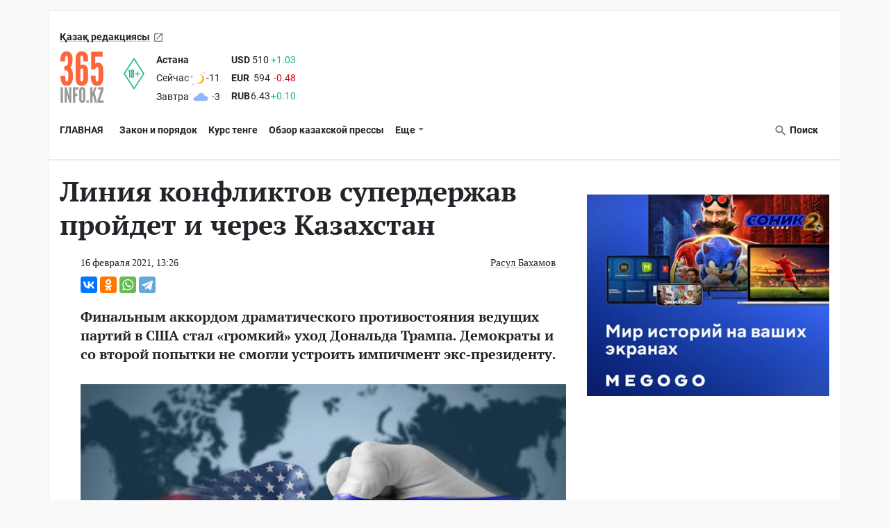

--- FILE ---
content_type: text/html; charset=UTF-8
request_url: https://365info.kz/2021/02/liniya-konfliktov-superderzhav-projdet-i-cherez-kazahstan
body_size: 24130
content:
<!doctype html>
<html lang="ru-KZ">
<head>
    <meta charset="utf-8"><script type="text/javascript">(window.NREUM||(NREUM={})).init={ajax:{deny_list:["bam.nr-data.net"]},feature_flags:["soft_nav"]};(window.NREUM||(NREUM={})).loader_config={licenseKey:"06a84ed778",applicationID:"142917363",browserID:"142923669"};;/*! For license information please see nr-loader-rum-1.307.0.min.js.LICENSE.txt */
(()=>{var e,t,r={163:(e,t,r)=>{"use strict";r.d(t,{j:()=>E});var n=r(384),i=r(1741);var a=r(2555);r(860).K7.genericEvents;const s="experimental.resources",o="register",c=e=>{if(!e||"string"!=typeof e)return!1;try{document.createDocumentFragment().querySelector(e)}catch{return!1}return!0};var d=r(2614),u=r(944),l=r(8122);const f="[data-nr-mask]",g=e=>(0,l.a)(e,(()=>{const e={feature_flags:[],experimental:{allow_registered_children:!1,resources:!1},mask_selector:"*",block_selector:"[data-nr-block]",mask_input_options:{color:!1,date:!1,"datetime-local":!1,email:!1,month:!1,number:!1,range:!1,search:!1,tel:!1,text:!1,time:!1,url:!1,week:!1,textarea:!1,select:!1,password:!0}};return{ajax:{deny_list:void 0,block_internal:!0,enabled:!0,autoStart:!0},api:{get allow_registered_children(){return e.feature_flags.includes(o)||e.experimental.allow_registered_children},set allow_registered_children(t){e.experimental.allow_registered_children=t},duplicate_registered_data:!1},browser_consent_mode:{enabled:!1},distributed_tracing:{enabled:void 0,exclude_newrelic_header:void 0,cors_use_newrelic_header:void 0,cors_use_tracecontext_headers:void 0,allowed_origins:void 0},get feature_flags(){return e.feature_flags},set feature_flags(t){e.feature_flags=t},generic_events:{enabled:!0,autoStart:!0},harvest:{interval:30},jserrors:{enabled:!0,autoStart:!0},logging:{enabled:!0,autoStart:!0},metrics:{enabled:!0,autoStart:!0},obfuscate:void 0,page_action:{enabled:!0},page_view_event:{enabled:!0,autoStart:!0},page_view_timing:{enabled:!0,autoStart:!0},performance:{capture_marks:!1,capture_measures:!1,capture_detail:!0,resources:{get enabled(){return e.feature_flags.includes(s)||e.experimental.resources},set enabled(t){e.experimental.resources=t},asset_types:[],first_party_domains:[],ignore_newrelic:!0}},privacy:{cookies_enabled:!0},proxy:{assets:void 0,beacon:void 0},session:{expiresMs:d.wk,inactiveMs:d.BB},session_replay:{autoStart:!0,enabled:!1,preload:!1,sampling_rate:10,error_sampling_rate:100,collect_fonts:!1,inline_images:!1,fix_stylesheets:!0,mask_all_inputs:!0,get mask_text_selector(){return e.mask_selector},set mask_text_selector(t){c(t)?e.mask_selector="".concat(t,",").concat(f):""===t||null===t?e.mask_selector=f:(0,u.R)(5,t)},get block_class(){return"nr-block"},get ignore_class(){return"nr-ignore"},get mask_text_class(){return"nr-mask"},get block_selector(){return e.block_selector},set block_selector(t){c(t)?e.block_selector+=",".concat(t):""!==t&&(0,u.R)(6,t)},get mask_input_options(){return e.mask_input_options},set mask_input_options(t){t&&"object"==typeof t?e.mask_input_options={...t,password:!0}:(0,u.R)(7,t)}},session_trace:{enabled:!0,autoStart:!0},soft_navigations:{enabled:!0,autoStart:!0},spa:{enabled:!0,autoStart:!0},ssl:void 0,user_actions:{enabled:!0,elementAttributes:["id","className","tagName","type"]}}})());var p=r(6154),m=r(9324);let h=0;const v={buildEnv:m.F3,distMethod:m.Xs,version:m.xv,originTime:p.WN},b={consented:!1},y={appMetadata:{},get consented(){return this.session?.state?.consent||b.consented},set consented(e){b.consented=e},customTransaction:void 0,denyList:void 0,disabled:!1,harvester:void 0,isolatedBacklog:!1,isRecording:!1,loaderType:void 0,maxBytes:3e4,obfuscator:void 0,onerror:void 0,ptid:void 0,releaseIds:{},session:void 0,timeKeeper:void 0,registeredEntities:[],jsAttributesMetadata:{bytes:0},get harvestCount(){return++h}},_=e=>{const t=(0,l.a)(e,y),r=Object.keys(v).reduce((e,t)=>(e[t]={value:v[t],writable:!1,configurable:!0,enumerable:!0},e),{});return Object.defineProperties(t,r)};var w=r(5701);const x=e=>{const t=e.startsWith("http");e+="/",r.p=t?e:"https://"+e};var R=r(7836),k=r(3241);const A={accountID:void 0,trustKey:void 0,agentID:void 0,licenseKey:void 0,applicationID:void 0,xpid:void 0},S=e=>(0,l.a)(e,A),T=new Set;function E(e,t={},r,s){let{init:o,info:c,loader_config:d,runtime:u={},exposed:l=!0}=t;if(!c){const e=(0,n.pV)();o=e.init,c=e.info,d=e.loader_config}e.init=g(o||{}),e.loader_config=S(d||{}),c.jsAttributes??={},p.bv&&(c.jsAttributes.isWorker=!0),e.info=(0,a.D)(c);const f=e.init,m=[c.beacon,c.errorBeacon];T.has(e.agentIdentifier)||(f.proxy.assets&&(x(f.proxy.assets),m.push(f.proxy.assets)),f.proxy.beacon&&m.push(f.proxy.beacon),e.beacons=[...m],function(e){const t=(0,n.pV)();Object.getOwnPropertyNames(i.W.prototype).forEach(r=>{const n=i.W.prototype[r];if("function"!=typeof n||"constructor"===n)return;let a=t[r];e[r]&&!1!==e.exposed&&"micro-agent"!==e.runtime?.loaderType&&(t[r]=(...t)=>{const n=e[r](...t);return a?a(...t):n})})}(e),(0,n.US)("activatedFeatures",w.B)),u.denyList=[...f.ajax.deny_list||[],...f.ajax.block_internal?m:[]],u.ptid=e.agentIdentifier,u.loaderType=r,e.runtime=_(u),T.has(e.agentIdentifier)||(e.ee=R.ee.get(e.agentIdentifier),e.exposed=l,(0,k.W)({agentIdentifier:e.agentIdentifier,drained:!!w.B?.[e.agentIdentifier],type:"lifecycle",name:"initialize",feature:void 0,data:e.config})),T.add(e.agentIdentifier)}},384:(e,t,r)=>{"use strict";r.d(t,{NT:()=>s,US:()=>u,Zm:()=>o,bQ:()=>d,dV:()=>c,pV:()=>l});var n=r(6154),i=r(1863),a=r(1910);const s={beacon:"bam.nr-data.net",errorBeacon:"bam.nr-data.net"};function o(){return n.gm.NREUM||(n.gm.NREUM={}),void 0===n.gm.newrelic&&(n.gm.newrelic=n.gm.NREUM),n.gm.NREUM}function c(){let e=o();return e.o||(e.o={ST:n.gm.setTimeout,SI:n.gm.setImmediate||n.gm.setInterval,CT:n.gm.clearTimeout,XHR:n.gm.XMLHttpRequest,REQ:n.gm.Request,EV:n.gm.Event,PR:n.gm.Promise,MO:n.gm.MutationObserver,FETCH:n.gm.fetch,WS:n.gm.WebSocket},(0,a.i)(...Object.values(e.o))),e}function d(e,t){let r=o();r.initializedAgents??={},t.initializedAt={ms:(0,i.t)(),date:new Date},r.initializedAgents[e]=t}function u(e,t){o()[e]=t}function l(){return function(){let e=o();const t=e.info||{};e.info={beacon:s.beacon,errorBeacon:s.errorBeacon,...t}}(),function(){let e=o();const t=e.init||{};e.init={...t}}(),c(),function(){let e=o();const t=e.loader_config||{};e.loader_config={...t}}(),o()}},782:(e,t,r)=>{"use strict";r.d(t,{T:()=>n});const n=r(860).K7.pageViewTiming},860:(e,t,r)=>{"use strict";r.d(t,{$J:()=>u,K7:()=>c,P3:()=>d,XX:()=>i,Yy:()=>o,df:()=>a,qY:()=>n,v4:()=>s});const n="events",i="jserrors",a="browser/blobs",s="rum",o="browser/logs",c={ajax:"ajax",genericEvents:"generic_events",jserrors:i,logging:"logging",metrics:"metrics",pageAction:"page_action",pageViewEvent:"page_view_event",pageViewTiming:"page_view_timing",sessionReplay:"session_replay",sessionTrace:"session_trace",softNav:"soft_navigations",spa:"spa"},d={[c.pageViewEvent]:1,[c.pageViewTiming]:2,[c.metrics]:3,[c.jserrors]:4,[c.spa]:5,[c.ajax]:6,[c.sessionTrace]:7,[c.softNav]:8,[c.sessionReplay]:9,[c.logging]:10,[c.genericEvents]:11},u={[c.pageViewEvent]:s,[c.pageViewTiming]:n,[c.ajax]:n,[c.spa]:n,[c.softNav]:n,[c.metrics]:i,[c.jserrors]:i,[c.sessionTrace]:a,[c.sessionReplay]:a,[c.logging]:o,[c.genericEvents]:"ins"}},944:(e,t,r)=>{"use strict";r.d(t,{R:()=>i});var n=r(3241);function i(e,t){"function"==typeof console.debug&&(console.debug("New Relic Warning: https://github.com/newrelic/newrelic-browser-agent/blob/main/docs/warning-codes.md#".concat(e),t),(0,n.W)({agentIdentifier:null,drained:null,type:"data",name:"warn",feature:"warn",data:{code:e,secondary:t}}))}},1687:(e,t,r)=>{"use strict";r.d(t,{Ak:()=>d,Ze:()=>f,x3:()=>u});var n=r(3241),i=r(7836),a=r(3606),s=r(860),o=r(2646);const c={};function d(e,t){const r={staged:!1,priority:s.P3[t]||0};l(e),c[e].get(t)||c[e].set(t,r)}function u(e,t){e&&c[e]&&(c[e].get(t)&&c[e].delete(t),p(e,t,!1),c[e].size&&g(e))}function l(e){if(!e)throw new Error("agentIdentifier required");c[e]||(c[e]=new Map)}function f(e="",t="feature",r=!1){if(l(e),!e||!c[e].get(t)||r)return p(e,t);c[e].get(t).staged=!0,g(e)}function g(e){const t=Array.from(c[e]);t.every(([e,t])=>t.staged)&&(t.sort((e,t)=>e[1].priority-t[1].priority),t.forEach(([t])=>{c[e].delete(t),p(e,t)}))}function p(e,t,r=!0){const s=e?i.ee.get(e):i.ee,c=a.i.handlers;if(!s.aborted&&s.backlog&&c){if((0,n.W)({agentIdentifier:e,type:"lifecycle",name:"drain",feature:t}),r){const e=s.backlog[t],r=c[t];if(r){for(let t=0;e&&t<e.length;++t)m(e[t],r);Object.entries(r).forEach(([e,t])=>{Object.values(t||{}).forEach(t=>{t[0]?.on&&t[0]?.context()instanceof o.y&&t[0].on(e,t[1])})})}}s.isolatedBacklog||delete c[t],s.backlog[t]=null,s.emit("drain-"+t,[])}}function m(e,t){var r=e[1];Object.values(t[r]||{}).forEach(t=>{var r=e[0];if(t[0]===r){var n=t[1],i=e[3],a=e[2];n.apply(i,a)}})}},1738:(e,t,r)=>{"use strict";r.d(t,{U:()=>g,Y:()=>f});var n=r(3241),i=r(9908),a=r(1863),s=r(944),o=r(5701),c=r(3969),d=r(8362),u=r(860),l=r(4261);function f(e,t,r,a){const f=a||r;!f||f[e]&&f[e]!==d.d.prototype[e]||(f[e]=function(){(0,i.p)(c.xV,["API/"+e+"/called"],void 0,u.K7.metrics,r.ee),(0,n.W)({agentIdentifier:r.agentIdentifier,drained:!!o.B?.[r.agentIdentifier],type:"data",name:"api",feature:l.Pl+e,data:{}});try{return t.apply(this,arguments)}catch(e){(0,s.R)(23,e)}})}function g(e,t,r,n,s){const o=e.info;null===r?delete o.jsAttributes[t]:o.jsAttributes[t]=r,(s||null===r)&&(0,i.p)(l.Pl+n,[(0,a.t)(),t,r],void 0,"session",e.ee)}},1741:(e,t,r)=>{"use strict";r.d(t,{W:()=>a});var n=r(944),i=r(4261);class a{#e(e,...t){if(this[e]!==a.prototype[e])return this[e](...t);(0,n.R)(35,e)}addPageAction(e,t){return this.#e(i.hG,e,t)}register(e){return this.#e(i.eY,e)}recordCustomEvent(e,t){return this.#e(i.fF,e,t)}setPageViewName(e,t){return this.#e(i.Fw,e,t)}setCustomAttribute(e,t,r){return this.#e(i.cD,e,t,r)}noticeError(e,t){return this.#e(i.o5,e,t)}setUserId(e,t=!1){return this.#e(i.Dl,e,t)}setApplicationVersion(e){return this.#e(i.nb,e)}setErrorHandler(e){return this.#e(i.bt,e)}addRelease(e,t){return this.#e(i.k6,e,t)}log(e,t){return this.#e(i.$9,e,t)}start(){return this.#e(i.d3)}finished(e){return this.#e(i.BL,e)}recordReplay(){return this.#e(i.CH)}pauseReplay(){return this.#e(i.Tb)}addToTrace(e){return this.#e(i.U2,e)}setCurrentRouteName(e){return this.#e(i.PA,e)}interaction(e){return this.#e(i.dT,e)}wrapLogger(e,t,r){return this.#e(i.Wb,e,t,r)}measure(e,t){return this.#e(i.V1,e,t)}consent(e){return this.#e(i.Pv,e)}}},1863:(e,t,r)=>{"use strict";function n(){return Math.floor(performance.now())}r.d(t,{t:()=>n})},1910:(e,t,r)=>{"use strict";r.d(t,{i:()=>a});var n=r(944);const i=new Map;function a(...e){return e.every(e=>{if(i.has(e))return i.get(e);const t="function"==typeof e?e.toString():"",r=t.includes("[native code]"),a=t.includes("nrWrapper");return r||a||(0,n.R)(64,e?.name||t),i.set(e,r),r})}},2555:(e,t,r)=>{"use strict";r.d(t,{D:()=>o,f:()=>s});var n=r(384),i=r(8122);const a={beacon:n.NT.beacon,errorBeacon:n.NT.errorBeacon,licenseKey:void 0,applicationID:void 0,sa:void 0,queueTime:void 0,applicationTime:void 0,ttGuid:void 0,user:void 0,account:void 0,product:void 0,extra:void 0,jsAttributes:{},userAttributes:void 0,atts:void 0,transactionName:void 0,tNamePlain:void 0};function s(e){try{return!!e.licenseKey&&!!e.errorBeacon&&!!e.applicationID}catch(e){return!1}}const o=e=>(0,i.a)(e,a)},2614:(e,t,r)=>{"use strict";r.d(t,{BB:()=>s,H3:()=>n,g:()=>d,iL:()=>c,tS:()=>o,uh:()=>i,wk:()=>a});const n="NRBA",i="SESSION",a=144e5,s=18e5,o={STARTED:"session-started",PAUSE:"session-pause",RESET:"session-reset",RESUME:"session-resume",UPDATE:"session-update"},c={SAME_TAB:"same-tab",CROSS_TAB:"cross-tab"},d={OFF:0,FULL:1,ERROR:2}},2646:(e,t,r)=>{"use strict";r.d(t,{y:()=>n});class n{constructor(e){this.contextId=e}}},2843:(e,t,r)=>{"use strict";r.d(t,{G:()=>a,u:()=>i});var n=r(3878);function i(e,t=!1,r,i){(0,n.DD)("visibilitychange",function(){if(t)return void("hidden"===document.visibilityState&&e());e(document.visibilityState)},r,i)}function a(e,t,r){(0,n.sp)("pagehide",e,t,r)}},3241:(e,t,r)=>{"use strict";r.d(t,{W:()=>a});var n=r(6154);const i="newrelic";function a(e={}){try{n.gm.dispatchEvent(new CustomEvent(i,{detail:e}))}catch(e){}}},3606:(e,t,r)=>{"use strict";r.d(t,{i:()=>a});var n=r(9908);a.on=s;var i=a.handlers={};function a(e,t,r,a){s(a||n.d,i,e,t,r)}function s(e,t,r,i,a){a||(a="feature"),e||(e=n.d);var s=t[a]=t[a]||{};(s[r]=s[r]||[]).push([e,i])}},3878:(e,t,r)=>{"use strict";function n(e,t){return{capture:e,passive:!1,signal:t}}function i(e,t,r=!1,i){window.addEventListener(e,t,n(r,i))}function a(e,t,r=!1,i){document.addEventListener(e,t,n(r,i))}r.d(t,{DD:()=>a,jT:()=>n,sp:()=>i})},3969:(e,t,r)=>{"use strict";r.d(t,{TZ:()=>n,XG:()=>o,rs:()=>i,xV:()=>s,z_:()=>a});const n=r(860).K7.metrics,i="sm",a="cm",s="storeSupportabilityMetrics",o="storeEventMetrics"},4234:(e,t,r)=>{"use strict";r.d(t,{W:()=>a});var n=r(7836),i=r(1687);class a{constructor(e,t){this.agentIdentifier=e,this.ee=n.ee.get(e),this.featureName=t,this.blocked=!1}deregisterDrain(){(0,i.x3)(this.agentIdentifier,this.featureName)}}},4261:(e,t,r)=>{"use strict";r.d(t,{$9:()=>d,BL:()=>o,CH:()=>g,Dl:()=>_,Fw:()=>y,PA:()=>h,Pl:()=>n,Pv:()=>k,Tb:()=>l,U2:()=>a,V1:()=>R,Wb:()=>x,bt:()=>b,cD:()=>v,d3:()=>w,dT:()=>c,eY:()=>p,fF:()=>f,hG:()=>i,k6:()=>s,nb:()=>m,o5:()=>u});const n="api-",i="addPageAction",a="addToTrace",s="addRelease",o="finished",c="interaction",d="log",u="noticeError",l="pauseReplay",f="recordCustomEvent",g="recordReplay",p="register",m="setApplicationVersion",h="setCurrentRouteName",v="setCustomAttribute",b="setErrorHandler",y="setPageViewName",_="setUserId",w="start",x="wrapLogger",R="measure",k="consent"},5289:(e,t,r)=>{"use strict";r.d(t,{GG:()=>s,Qr:()=>c,sB:()=>o});var n=r(3878),i=r(6389);function a(){return"undefined"==typeof document||"complete"===document.readyState}function s(e,t){if(a())return e();const r=(0,i.J)(e),s=setInterval(()=>{a()&&(clearInterval(s),r())},500);(0,n.sp)("load",r,t)}function o(e){if(a())return e();(0,n.DD)("DOMContentLoaded",e)}function c(e){if(a())return e();(0,n.sp)("popstate",e)}},5607:(e,t,r)=>{"use strict";r.d(t,{W:()=>n});const n=(0,r(9566).bz)()},5701:(e,t,r)=>{"use strict";r.d(t,{B:()=>a,t:()=>s});var n=r(3241);const i=new Set,a={};function s(e,t){const r=t.agentIdentifier;a[r]??={},e&&"object"==typeof e&&(i.has(r)||(t.ee.emit("rumresp",[e]),a[r]=e,i.add(r),(0,n.W)({agentIdentifier:r,loaded:!0,drained:!0,type:"lifecycle",name:"load",feature:void 0,data:e})))}},6154:(e,t,r)=>{"use strict";r.d(t,{OF:()=>c,RI:()=>i,WN:()=>u,bv:()=>a,eN:()=>l,gm:()=>s,mw:()=>o,sb:()=>d});var n=r(1863);const i="undefined"!=typeof window&&!!window.document,a="undefined"!=typeof WorkerGlobalScope&&("undefined"!=typeof self&&self instanceof WorkerGlobalScope&&self.navigator instanceof WorkerNavigator||"undefined"!=typeof globalThis&&globalThis instanceof WorkerGlobalScope&&globalThis.navigator instanceof WorkerNavigator),s=i?window:"undefined"!=typeof WorkerGlobalScope&&("undefined"!=typeof self&&self instanceof WorkerGlobalScope&&self||"undefined"!=typeof globalThis&&globalThis instanceof WorkerGlobalScope&&globalThis),o=Boolean("hidden"===s?.document?.visibilityState),c=/iPad|iPhone|iPod/.test(s.navigator?.userAgent),d=c&&"undefined"==typeof SharedWorker,u=((()=>{const e=s.navigator?.userAgent?.match(/Firefox[/\s](\d+\.\d+)/);Array.isArray(e)&&e.length>=2&&e[1]})(),Date.now()-(0,n.t)()),l=()=>"undefined"!=typeof PerformanceNavigationTiming&&s?.performance?.getEntriesByType("navigation")?.[0]?.responseStart},6389:(e,t,r)=>{"use strict";function n(e,t=500,r={}){const n=r?.leading||!1;let i;return(...r)=>{n&&void 0===i&&(e.apply(this,r),i=setTimeout(()=>{i=clearTimeout(i)},t)),n||(clearTimeout(i),i=setTimeout(()=>{e.apply(this,r)},t))}}function i(e){let t=!1;return(...r)=>{t||(t=!0,e.apply(this,r))}}r.d(t,{J:()=>i,s:()=>n})},6630:(e,t,r)=>{"use strict";r.d(t,{T:()=>n});const n=r(860).K7.pageViewEvent},7699:(e,t,r)=>{"use strict";r.d(t,{It:()=>a,KC:()=>o,No:()=>i,qh:()=>s});var n=r(860);const i=16e3,a=1e6,s="SESSION_ERROR",o={[n.K7.logging]:!0,[n.K7.genericEvents]:!1,[n.K7.jserrors]:!1,[n.K7.ajax]:!1}},7836:(e,t,r)=>{"use strict";r.d(t,{P:()=>o,ee:()=>c});var n=r(384),i=r(8990),a=r(2646),s=r(5607);const o="nr@context:".concat(s.W),c=function e(t,r){var n={},s={},u={},l=!1;try{l=16===r.length&&d.initializedAgents?.[r]?.runtime.isolatedBacklog}catch(e){}var f={on:p,addEventListener:p,removeEventListener:function(e,t){var r=n[e];if(!r)return;for(var i=0;i<r.length;i++)r[i]===t&&r.splice(i,1)},emit:function(e,r,n,i,a){!1!==a&&(a=!0);if(c.aborted&&!i)return;t&&a&&t.emit(e,r,n);var o=g(n);m(e).forEach(e=>{e.apply(o,r)});var d=v()[s[e]];d&&d.push([f,e,r,o]);return o},get:h,listeners:m,context:g,buffer:function(e,t){const r=v();if(t=t||"feature",f.aborted)return;Object.entries(e||{}).forEach(([e,n])=>{s[n]=t,t in r||(r[t]=[])})},abort:function(){f._aborted=!0,Object.keys(f.backlog).forEach(e=>{delete f.backlog[e]})},isBuffering:function(e){return!!v()[s[e]]},debugId:r,backlog:l?{}:t&&"object"==typeof t.backlog?t.backlog:{},isolatedBacklog:l};return Object.defineProperty(f,"aborted",{get:()=>{let e=f._aborted||!1;return e||(t&&(e=t.aborted),e)}}),f;function g(e){return e&&e instanceof a.y?e:e?(0,i.I)(e,o,()=>new a.y(o)):new a.y(o)}function p(e,t){n[e]=m(e).concat(t)}function m(e){return n[e]||[]}function h(t){return u[t]=u[t]||e(f,t)}function v(){return f.backlog}}(void 0,"globalEE"),d=(0,n.Zm)();d.ee||(d.ee=c)},8122:(e,t,r)=>{"use strict";r.d(t,{a:()=>i});var n=r(944);function i(e,t){try{if(!e||"object"!=typeof e)return(0,n.R)(3);if(!t||"object"!=typeof t)return(0,n.R)(4);const r=Object.create(Object.getPrototypeOf(t),Object.getOwnPropertyDescriptors(t)),a=0===Object.keys(r).length?e:r;for(let s in a)if(void 0!==e[s])try{if(null===e[s]){r[s]=null;continue}Array.isArray(e[s])&&Array.isArray(t[s])?r[s]=Array.from(new Set([...e[s],...t[s]])):"object"==typeof e[s]&&"object"==typeof t[s]?r[s]=i(e[s],t[s]):r[s]=e[s]}catch(e){r[s]||(0,n.R)(1,e)}return r}catch(e){(0,n.R)(2,e)}}},8362:(e,t,r)=>{"use strict";r.d(t,{d:()=>a});var n=r(9566),i=r(1741);class a extends i.W{agentIdentifier=(0,n.LA)(16)}},8374:(e,t,r)=>{r.nc=(()=>{try{return document?.currentScript?.nonce}catch(e){}return""})()},8990:(e,t,r)=>{"use strict";r.d(t,{I:()=>i});var n=Object.prototype.hasOwnProperty;function i(e,t,r){if(n.call(e,t))return e[t];var i=r();if(Object.defineProperty&&Object.keys)try{return Object.defineProperty(e,t,{value:i,writable:!0,enumerable:!1}),i}catch(e){}return e[t]=i,i}},9324:(e,t,r)=>{"use strict";r.d(t,{F3:()=>i,Xs:()=>a,xv:()=>n});const n="1.307.0",i="PROD",a="CDN"},9566:(e,t,r)=>{"use strict";r.d(t,{LA:()=>o,bz:()=>s});var n=r(6154);const i="xxxxxxxx-xxxx-4xxx-yxxx-xxxxxxxxxxxx";function a(e,t){return e?15&e[t]:16*Math.random()|0}function s(){const e=n.gm?.crypto||n.gm?.msCrypto;let t,r=0;return e&&e.getRandomValues&&(t=e.getRandomValues(new Uint8Array(30))),i.split("").map(e=>"x"===e?a(t,r++).toString(16):"y"===e?(3&a()|8).toString(16):e).join("")}function o(e){const t=n.gm?.crypto||n.gm?.msCrypto;let r,i=0;t&&t.getRandomValues&&(r=t.getRandomValues(new Uint8Array(e)));const s=[];for(var o=0;o<e;o++)s.push(a(r,i++).toString(16));return s.join("")}},9908:(e,t,r)=>{"use strict";r.d(t,{d:()=>n,p:()=>i});var n=r(7836).ee.get("handle");function i(e,t,r,i,a){a?(a.buffer([e],i),a.emit(e,t,r)):(n.buffer([e],i),n.emit(e,t,r))}}},n={};function i(e){var t=n[e];if(void 0!==t)return t.exports;var a=n[e]={exports:{}};return r[e](a,a.exports,i),a.exports}i.m=r,i.d=(e,t)=>{for(var r in t)i.o(t,r)&&!i.o(e,r)&&Object.defineProperty(e,r,{enumerable:!0,get:t[r]})},i.f={},i.e=e=>Promise.all(Object.keys(i.f).reduce((t,r)=>(i.f[r](e,t),t),[])),i.u=e=>"nr-rum-1.307.0.min.js",i.o=(e,t)=>Object.prototype.hasOwnProperty.call(e,t),e={},t="NRBA-1.307.0.PROD:",i.l=(r,n,a,s)=>{if(e[r])e[r].push(n);else{var o,c;if(void 0!==a)for(var d=document.getElementsByTagName("script"),u=0;u<d.length;u++){var l=d[u];if(l.getAttribute("src")==r||l.getAttribute("data-webpack")==t+a){o=l;break}}if(!o){c=!0;var f={296:"sha512-3EXXyZqgAupfCzApe8jx8MLgGn3TbzhyI1Jve2HiIeHZU3eYpQT4hF0fMRkBBDdQT8+b9YmzmeYUZ4Q/8KBSNg=="};(o=document.createElement("script")).charset="utf-8",i.nc&&o.setAttribute("nonce",i.nc),o.setAttribute("data-webpack",t+a),o.src=r,0!==o.src.indexOf(window.location.origin+"/")&&(o.crossOrigin="anonymous"),f[s]&&(o.integrity=f[s])}e[r]=[n];var g=(t,n)=>{o.onerror=o.onload=null,clearTimeout(p);var i=e[r];if(delete e[r],o.parentNode&&o.parentNode.removeChild(o),i&&i.forEach(e=>e(n)),t)return t(n)},p=setTimeout(g.bind(null,void 0,{type:"timeout",target:o}),12e4);o.onerror=g.bind(null,o.onerror),o.onload=g.bind(null,o.onload),c&&document.head.appendChild(o)}},i.r=e=>{"undefined"!=typeof Symbol&&Symbol.toStringTag&&Object.defineProperty(e,Symbol.toStringTag,{value:"Module"}),Object.defineProperty(e,"__esModule",{value:!0})},i.p="https://js-agent.newrelic.com/",(()=>{var e={374:0,840:0};i.f.j=(t,r)=>{var n=i.o(e,t)?e[t]:void 0;if(0!==n)if(n)r.push(n[2]);else{var a=new Promise((r,i)=>n=e[t]=[r,i]);r.push(n[2]=a);var s=i.p+i.u(t),o=new Error;i.l(s,r=>{if(i.o(e,t)&&(0!==(n=e[t])&&(e[t]=void 0),n)){var a=r&&("load"===r.type?"missing":r.type),s=r&&r.target&&r.target.src;o.message="Loading chunk "+t+" failed: ("+a+": "+s+")",o.name="ChunkLoadError",o.type=a,o.request=s,n[1](o)}},"chunk-"+t,t)}};var t=(t,r)=>{var n,a,[s,o,c]=r,d=0;if(s.some(t=>0!==e[t])){for(n in o)i.o(o,n)&&(i.m[n]=o[n]);if(c)c(i)}for(t&&t(r);d<s.length;d++)a=s[d],i.o(e,a)&&e[a]&&e[a][0](),e[a]=0},r=self["webpackChunk:NRBA-1.307.0.PROD"]=self["webpackChunk:NRBA-1.307.0.PROD"]||[];r.forEach(t.bind(null,0)),r.push=t.bind(null,r.push.bind(r))})(),(()=>{"use strict";i(8374);var e=i(8362),t=i(860);const r=Object.values(t.K7);var n=i(163);var a=i(9908),s=i(1863),o=i(4261),c=i(1738);var d=i(1687),u=i(4234),l=i(5289),f=i(6154),g=i(944),p=i(384);const m=e=>f.RI&&!0===e?.privacy.cookies_enabled;function h(e){return!!(0,p.dV)().o.MO&&m(e)&&!0===e?.session_trace.enabled}var v=i(6389),b=i(7699);class y extends u.W{constructor(e,t){super(e.agentIdentifier,t),this.agentRef=e,this.abortHandler=void 0,this.featAggregate=void 0,this.loadedSuccessfully=void 0,this.onAggregateImported=new Promise(e=>{this.loadedSuccessfully=e}),this.deferred=Promise.resolve(),!1===e.init[this.featureName].autoStart?this.deferred=new Promise((t,r)=>{this.ee.on("manual-start-all",(0,v.J)(()=>{(0,d.Ak)(e.agentIdentifier,this.featureName),t()}))}):(0,d.Ak)(e.agentIdentifier,t)}importAggregator(e,t,r={}){if(this.featAggregate)return;const n=async()=>{let n;await this.deferred;try{if(m(e.init)){const{setupAgentSession:t}=await i.e(296).then(i.bind(i,3305));n=t(e)}}catch(e){(0,g.R)(20,e),this.ee.emit("internal-error",[e]),(0,a.p)(b.qh,[e],void 0,this.featureName,this.ee)}try{if(!this.#t(this.featureName,n,e.init))return(0,d.Ze)(this.agentIdentifier,this.featureName),void this.loadedSuccessfully(!1);const{Aggregate:i}=await t();this.featAggregate=new i(e,r),e.runtime.harvester.initializedAggregates.push(this.featAggregate),this.loadedSuccessfully(!0)}catch(e){(0,g.R)(34,e),this.abortHandler?.(),(0,d.Ze)(this.agentIdentifier,this.featureName,!0),this.loadedSuccessfully(!1),this.ee&&this.ee.abort()}};f.RI?(0,l.GG)(()=>n(),!0):n()}#t(e,r,n){if(this.blocked)return!1;switch(e){case t.K7.sessionReplay:return h(n)&&!!r;case t.K7.sessionTrace:return!!r;default:return!0}}}var _=i(6630),w=i(2614),x=i(3241);class R extends y{static featureName=_.T;constructor(e){var t;super(e,_.T),this.setupInspectionEvents(e.agentIdentifier),t=e,(0,c.Y)(o.Fw,function(e,r){"string"==typeof e&&("/"!==e.charAt(0)&&(e="/"+e),t.runtime.customTransaction=(r||"http://custom.transaction")+e,(0,a.p)(o.Pl+o.Fw,[(0,s.t)()],void 0,void 0,t.ee))},t),this.importAggregator(e,()=>i.e(296).then(i.bind(i,3943)))}setupInspectionEvents(e){const t=(t,r)=>{t&&(0,x.W)({agentIdentifier:e,timeStamp:t.timeStamp,loaded:"complete"===t.target.readyState,type:"window",name:r,data:t.target.location+""})};(0,l.sB)(e=>{t(e,"DOMContentLoaded")}),(0,l.GG)(e=>{t(e,"load")}),(0,l.Qr)(e=>{t(e,"navigate")}),this.ee.on(w.tS.UPDATE,(t,r)=>{(0,x.W)({agentIdentifier:e,type:"lifecycle",name:"session",data:r})})}}class k extends e.d{constructor(e){var t;(super(),f.gm)?(this.features={},(0,p.bQ)(this.agentIdentifier,this),this.desiredFeatures=new Set(e.features||[]),this.desiredFeatures.add(R),(0,n.j)(this,e,e.loaderType||"agent"),t=this,(0,c.Y)(o.cD,function(e,r,n=!1){if("string"==typeof e){if(["string","number","boolean"].includes(typeof r)||null===r)return(0,c.U)(t,e,r,o.cD,n);(0,g.R)(40,typeof r)}else(0,g.R)(39,typeof e)},t),function(e){(0,c.Y)(o.Dl,function(t,r=!1){if("string"!=typeof t&&null!==t)return void(0,g.R)(41,typeof t);const n=e.info.jsAttributes["enduser.id"];r&&null!=n&&n!==t?(0,a.p)(o.Pl+"setUserIdAndResetSession",[t],void 0,"session",e.ee):(0,c.U)(e,"enduser.id",t,o.Dl,!0)},e)}(this),function(e){(0,c.Y)(o.nb,function(t){if("string"==typeof t||null===t)return(0,c.U)(e,"application.version",t,o.nb,!1);(0,g.R)(42,typeof t)},e)}(this),function(e){(0,c.Y)(o.d3,function(){e.ee.emit("manual-start-all")},e)}(this),function(e){(0,c.Y)(o.Pv,function(t=!0){if("boolean"==typeof t){if((0,a.p)(o.Pl+o.Pv,[t],void 0,"session",e.ee),e.runtime.consented=t,t){const t=e.features.page_view_event;t.onAggregateImported.then(e=>{const r=t.featAggregate;e&&!r.sentRum&&r.sendRum()})}}else(0,g.R)(65,typeof t)},e)}(this),this.run()):(0,g.R)(21)}get config(){return{info:this.info,init:this.init,loader_config:this.loader_config,runtime:this.runtime}}get api(){return this}run(){try{const e=function(e){const t={};return r.forEach(r=>{t[r]=!!e[r]?.enabled}),t}(this.init),n=[...this.desiredFeatures];n.sort((e,r)=>t.P3[e.featureName]-t.P3[r.featureName]),n.forEach(r=>{if(!e[r.featureName]&&r.featureName!==t.K7.pageViewEvent)return;if(r.featureName===t.K7.spa)return void(0,g.R)(67);const n=function(e){switch(e){case t.K7.ajax:return[t.K7.jserrors];case t.K7.sessionTrace:return[t.K7.ajax,t.K7.pageViewEvent];case t.K7.sessionReplay:return[t.K7.sessionTrace];case t.K7.pageViewTiming:return[t.K7.pageViewEvent];default:return[]}}(r.featureName).filter(e=>!(e in this.features));n.length>0&&(0,g.R)(36,{targetFeature:r.featureName,missingDependencies:n}),this.features[r.featureName]=new r(this)})}catch(e){(0,g.R)(22,e);for(const e in this.features)this.features[e].abortHandler?.();const t=(0,p.Zm)();delete t.initializedAgents[this.agentIdentifier]?.features,delete this.sharedAggregator;return t.ee.get(this.agentIdentifier).abort(),!1}}}var A=i(2843),S=i(782);class T extends y{static featureName=S.T;constructor(e){super(e,S.T),f.RI&&((0,A.u)(()=>(0,a.p)("docHidden",[(0,s.t)()],void 0,S.T,this.ee),!0),(0,A.G)(()=>(0,a.p)("winPagehide",[(0,s.t)()],void 0,S.T,this.ee)),this.importAggregator(e,()=>i.e(296).then(i.bind(i,2117))))}}var E=i(3969);class I extends y{static featureName=E.TZ;constructor(e){super(e,E.TZ),f.RI&&document.addEventListener("securitypolicyviolation",e=>{(0,a.p)(E.xV,["Generic/CSPViolation/Detected"],void 0,this.featureName,this.ee)}),this.importAggregator(e,()=>i.e(296).then(i.bind(i,9623)))}}new k({features:[R,T,I],loaderType:"lite"})})()})();</script>
    <meta name="viewport" content="width=device-width, initial-scale=1, shrink-to-fit=no">
    <link href="/favicon.ico" rel="shortcut icon" type="image/vnd.microsoft.icon"/>
<link rel="icon" type="image/png" href="/favicon.png">
<link rel="apple-touch-icon" sizes="180x180" href="/apple-touch-icon.png">
<link rel="icon" type="image/png" href="/favicon-32x32.png" sizes="32x32">
<link rel="icon" type="image/png" href="/favicon-16x16.png" sizes="16x16">
<link rel="mask-icon" href="/safari-pinned-tab.svg" color="#5bbad5">	
    <meta name="theme-color" content="#ffffff">
    <meta name="google-site-verification" content="D7OtYzCjhOBZiGEbhQYRdgAsFv9bwAvnCwiMEJn8pto" />
    <meta name="yandex-verification" content="7bf558c95ed30ee1" />
    <script>
        window.config = {
            imgDir: 'https://365info.kz/build/img/',
            pathSymbolSvg: 'https://365info.kz/build/img/symbol-defs.svg?id=dd98171f62bdc7c3d181',
            getSVGString(name) {
                return '<svg class="icon icon-' + name + '"><use xlink:href="' + this.pathSymbolSvg + '#icon-' + name + '"></use></svg>'
            },
            ajax: 'https://365info.kz/wp-admin/admin-ajax.php',
            nonce: 'a668ac03ff',
            post: {
				                id: 583154				            },
            googleCSE: '006469268318888433850:2uuvdl5ce7w'
        }
    </script>
    <script async src="https://securepubads.g.doubleclick.net/tag/js/gpt.js"></script>
<script>
  const dfp = {target: {}};
  dfp.target.websites = ['365info.kz'];
  dfp.target.page= ['post'];
</script>
<script type='text/javascript' src='https://365info.kz/build/js/admanager.js?id=5edf1ec09177fc457991'></script><title>Линия конфликтов супердержав пройдет и через Казахстан</title>
<meta name='robots' content='max-image-preview:large' />

<!-- This site is optimized with the Yoast SEO plugin v12.7.1 - https://yoast.com/wordpress/plugins/seo/ -->
<meta name="robots" content="max-snippet:-1, max-image-preview:large, max-video-preview:-1"/>
<link rel="canonical" href="https://365info.kz/2021/02/liniya-konfliktov-superderzhav-projdet-i-cherez-kazahstan" />
<script type='application/ld+json' class='yoast-schema-graph yoast-schema-graph--main'>{"@context":"https://schema.org","@graph":[{"@type":"WebSite","@id":"https://365info.kz/#website","url":"https://365info.kz/","name":"365info.kz","description":"\u0410\u043d\u0430\u043b\u0438\u0442\u0438\u043a\u0430. \u0420\u0430\u0441\u0441\u043b\u0435\u0434\u043e\u0432\u0430\u043d\u0438\u044f. \u041f\u043e\u0441\u043b\u0435\u0434\u043d\u0438\u0435 \u043d\u043e\u0432\u043e\u0441\u0442\u0438 \u041a\u0430\u0437\u0430\u0445\u0441\u0442\u0430\u043d\u0430.","potentialAction":{"@type":"SearchAction","target":"https://365info.kz/?s={search_term_string}","query-input":"required name=search_term_string"}},{"@type":"ImageObject","@id":"https://365info.kz/2021/02/liniya-konfliktov-superderzhav-projdet-i-cherez-kazahstan#primaryimage","url":"https://365info.kz/wp-content/uploads/2017/02/ssha-i-rossiya-2.jpg","width":1280,"height":720,"caption":"\u0441\u0448\u0430 \u0438 \u0440\u043e\u0441\u0441\u0438\u044f"},{"@type":"WebPage","@id":"https://365info.kz/2021/02/liniya-konfliktov-superderzhav-projdet-i-cherez-kazahstan#webpage","url":"https://365info.kz/2021/02/liniya-konfliktov-superderzhav-projdet-i-cherez-kazahstan","inLanguage":"ru-RU","name":"\u041b\u0438\u043d\u0438\u044f \u043a\u043e\u043d\u0444\u043b\u0438\u043a\u0442\u043e\u0432 \u0441\u0443\u043f\u0435\u0440\u0434\u0435\u0440\u0436\u0430\u0432 \u043f\u0440\u043e\u0439\u0434\u0435\u0442 \u0438 \u0447\u0435\u0440\u0435\u0437 \u041a\u0430\u0437\u0430\u0445\u0441\u0442\u0430\u043d","isPartOf":{"@id":"https://365info.kz/#website"},"primaryImageOfPage":{"@id":"https://365info.kz/2021/02/liniya-konfliktov-superderzhav-projdet-i-cherez-kazahstan#primaryimage"},"datePublished":"2021-02-16T07:26:00+00:00","dateModified":"2021-02-16T08:14:16+00:00","author":{"@id":"https://365info.kz/#/schema/person/e3a585dea4480a5e4772e9aa1ee6a7fe"}},{"@type":["Person"],"@id":"https://365info.kz/#/schema/person/e3a585dea4480a5e4772e9aa1ee6a7fe","name":"\u0420\u0430\u0441\u0443\u043b \u0411\u0430\u0445\u0430\u043c\u043e\u0432","sameAs":[]}]}</script>
<!-- / Yoast SEO plugin. -->

<link rel='stylesheet' id='app-css'  href='https://365info.kz/build/css/app.css?id=1708e9820a4bff0a8653' type='text/css' media='all' />
<link rel="https://api.w.org/" href="https://365info.kz/wp-json/" /><link rel="alternate" type="application/json" href="https://365info.kz/wp-json/wp/v2/posts/583154" /><link rel="alternate" type="application/json+oembed" href="https://365info.kz/wp-json/oembed/1.0/embed?url=https%3A%2F%2F365info.kz%2F2021%2F02%2Fliniya-konfliktov-superderzhav-projdet-i-cherez-kazahstan" />
<link rel="alternate" type="text/xml+oembed" href="https://365info.kz/wp-json/oembed/1.0/embed?url=https%3A%2F%2F365info.kz%2F2021%2F02%2Fliniya-konfliktov-superderzhav-projdet-i-cherez-kazahstan&#038;format=xml" />
<meta name="csrf-token" content="a668ac03ff">
<meta name="ajaxurl" content="https://365info.kz/wp-admin/admin-ajax.php">
<meta name="author" content="">
<meta name="post_id" content="583154">
<meta property="fb:app_id" content="189619138225322" />
<meta property="og:url" content="https://365info.kz/2021/02/liniya-konfliktov-superderzhav-projdet-i-cherez-kazahstan" />
<meta property="og:type" content="article" />
<meta property="og:title" content="Линия конфликтов супердержав пройдет и через Казахстан" />
<meta property="og:description" content="Финальным аккордом драматического противостояния ведущих партий в США стал &laquo;громкий&raquo; уход Дональда Трампа. Демократы и со второй попытки не смогли устроить импичмент экс-президенту. Многие союзники и даже соперники США вздохнули с облегчением. Джо ..." />
<meta property="og:image" content="https://365info.kz/wp-content/uploads/2017/02/ssha-i-rossiya-2-600x400.jpg" />
<meta property="og:locale" content="ru_KZ" />
<meta property="fb:admins" content="832869710095130" />
<script type='text/javascript'>
  window.dataLayer = window.dataLayer || []
  window.dataLayer.push({
    'Author': 'Расул Бахамов',
    'Date': '2-2021',
    'Title': 'Линия конфликтов супердержав пройдет и через Казахстан',
    'Page': 'single',
  })
</script>
<!-- Google Tag Manager -->
<script>(function(w,d,s,l,i){w[l]=w[l]||[];w[l].push({'gtm.start':
        new Date().getTime(),event:'gtm.js'});var f=d.getElementsByTagName(s)[0],
        j=d.createElement(s),dl=l!='dataLayer'?'&l='+l:'';j.async=true;j.src=
        'https://www.googletagmanager.com/gtm.js?id='+i+dl;f.parentNode.insertBefore(j,f);
    })(window,document,'script','dataLayer','GTM-KWHLLS');</script>
<!-- End Google Tag Manager -->

</head>
<body>
<!-- Google Tag Manager (noscript) -->
<noscript><iframe src="https://www.googletagmanager.com/ns.html?id=GTM-KWHLLS"
                  height="0" width="0" style="display:none;visibility:hidden"></iframe></noscript>
<!-- End Google Tag Manager (noscript) -->
<div class="wrap">
<div class="layout-header">
    <div class="row no-gutters">
	<div class="col-12" style="padding-bottom: 10px;">
	
	</div>
        <div class="col-12 col-sm-12 col-md-12 col-lg-4 col-xl-4">
            <div class="row no-gutters d-none d-sm-block">
                <div class="col-12 mb-2">
                    <div class="project-links">
    <a class="project-links__link" href="https://kaz.365info.kz/" target="_blank">Қазақ редакциясы</a>
    <svg class="project-links__link-icon"><use xlink:href="https://365info.kz/build/img/symbol-defs.svg?id=dd98171f62bdc7c3d181#icon-open_in_new"></use></svg>
</div>                </div>
            </div>
            <div class="row no-gutters">
                <div class="col-3 col-sm-2 col-md-2 col-lg-3 col-xl-3">
                    <style>
    @media (max-width: 575.98px) {
        .brand-logo__img {
            display: block;
            background: url("/build/img/365info.kz_logo_short.png?3") no-repeat;
            background-size: contain;
            width: 70px;
            height: 24px;
        }
    }

    @media (min-width: 575.98px) {
        .brand-logo__img {
            display: block;
            background: url("/build/img/365info.kz_logo.png?3") no-repeat;
            background-size: contain;
            width: 64px;
            height: 76px;
        }
    }
</style>
<div class="brand-logo d-none d-sm-block">
    <a href="https://365info.kz" class="brand-logo__link" title="365info.kz">
        <span class="brand-logo__img"></span>
    </a>
</div>                </div>
                <div class="d-none d-sm-block col-sm-1 col-md-1 d-lg-none d-xl-block col-xl-1">
                    <div class="age-rating">
    <span class="age-rating__img" title="Запрещено для детей"></span>
</div>                </div>
                <div class="d-none d-sm-block col-sm-3 col-md-2 col-lg-4 col-xl-3 mx-sm-3 mx-md-2 mx-xl-3">
                    
	    <div class="weather">	                 
            <div class="weather__location">
                <div class="weather__city">Астана</div>
            </div>	            
            <div class="weather__item">
                <div class="weather__day">Сейчас</div>
                <div class="weather__icon"><img src="/build/img/skc_n.svg" alt=""></div>
                <div class="weather__gradus">-11</div>
            </div>  
            <div class="weather__item">
                <div class="weather__day">Завтра</div>
                <div class="weather__icon"><img src="/build/img/ovc.svg" alt=""></div>
                <div class="weather__gradus">-3</div>
            </div>  
	    </div>	
		                </div>
                <div class="d-none d-sm-block col-sm-3 col-md-2 col-lg-4 col-xl-3">
                    <div class="exchange" title="Национальный банк Казахстана">
            <div class="exchange__item">
                <div class="exchange__currency">USD</div>
                <div class="exchange__cost">510</div>
                <div class="exchange__variation">
                    <span class="exchange__count exchange__count_up">+1.03</span>
                </div>
            </div>                               
        
            <div class="exchange__item">
                <div class="exchange__currency">EUR</div>
                <div class="exchange__cost">594</div>
                <div class="exchange__variation">
                    <span class="exchange__count exchange__count_down">-0.48</span>
                </div>
            </div>                               
        
            <div class="exchange__item">
                <div class="exchange__currency">RUB</div>
                <div class="exchange__cost">6.43</div>
                <div class="exchange__variation">
                    <span class="exchange__count exchange__count_up">+0.10</span>
                </div>
            </div>                               
        </div>                </div>
            </div>
        </div>
        <div class="col-12 col-sm-12 col-md-12 col-lg-8 col-xl-8 mt-md-3">

        </div>
    </div>
    <div class="row mt-md-2">
        <div class="col-3 col-sm-10">
    <nav class="js-navbar navbar navbar-expand-lg navbar-light">
        <button class="navbar-toggler" type="button">
            <svg class="navbar-toggler__icon">
                <use xlink:href="https://365info.kz/build/img/symbol-defs.svg?id=dd98171f62bdc7c3d181#icon-reorder"></use>
            </svg> Рубрики
        </button>

        <div class="navbar-collapse d-none">
            <a class="navbar-brand" href="https://365info.kz">Главная</a>
            <div class="navbar-nav mr-auto"><div  class="nav-item "><a class="nav-link "  href="https://365info.kz/tag/zakon-i-poryadok">Закон и порядок</a></div>
<div  class="nav-item "><a class="nav-link "  href="https://365info.kz/tag/kurs-tenge">Курс тенге</a></div>
<div  class="nav-item "><a class="nav-link "  href="https://365info.kz/tag/obzor-kazaxskoj-pressy/">Обзор казахской прессы</a></div>
<div  class="nav-item dropdown"><a class="nav-link  dropdown-toggle"  href="#" data-toggle="dropdown">Еще</a>
<div class="dropdown-menu">
<a class="dropdown-item "  href="https://365info.kz/category/poslednie-novosti">Новости</a><a class="dropdown-item "  href="https://365info.kz/category/analytics">Аналитика</a><a class="dropdown-item "  href="https://365info.kz/category/politics">Политика</a><a class="dropdown-item "  href="https://365info.kz/category/economics">Экономика</a><a class="dropdown-item "  href="https://365info.kz/category/life">Общество</a><a class="dropdown-item "  href="https://365info.kz/category/life/sport">Спорт</a><a class="dropdown-item "  href="https://365info.kz/category/video">Видео</a><a class="dropdown-item "  href="https://365info.kz/category/galleries">Галерея</a><a class="dropdown-item "  href="https://365info.kz/category/tv">TV</a><a class="dropdown-item "  href="https://365info.kz/category/snoby">Обыватели и снобы</a></div>
</div>
</div>        </div>
    </nav>
</div>
<div class="col-6 d-block d-sm-none d-flex align-items-center justify-content-center">
    <div class="brand-logo">
        <a href="https://365info.kz" class="brand-logo__link" title="365info.kz">
            <span class="brand-logo__img"></span>
        </a>
    </div>
</div>
<div class="col-3  col-sm-2 d-flex align-items-center justify-content-end">
    <div class="navbar-search justify-content-end">
        <div class="navbar-search__item">
            <a class="navbar-search__link js-navbar-search" href="#">
                <svg class="navbar-search__icon">
                    <use xlink:href="https://365info.kz/build/img/symbol-defs.svg?id=dd98171f62bdc7c3d181#icon-search"></use>
                </svg>
                Поиск
            </a>
        </div>
    </div>
</div>    </div>
</div>
<div class="layout-body">
    <div class="layout-content">
        <div class="layout-singular col-12 col-sm-12 col-md-12 col-lg-8 js-mediator-article singular__text">
                            <div class="row">
                    <div class="col-12">
                        <h1 class="singular__title">Линия конфликтов супердержав пройдет и через Казахстан</h1>                    </div>
                </div>
                                <div class="row">
                    <div class="col-12">
                        <div class="singular__meta">
    <div class="meta__datetime">
        <time class="updated" datetime="2021-02-16T07:26:00+00:00">
            16 февраля 2021, 13:26        </time>
    </div>
        <!--div class="meta__details">
        <svg class="details__icon icon"><use xlink:href="https://365info.kz/build/img/symbol-defs.svg?id=dd98171f62bdc7c3d181#icon-visibility"></use></svg>
        2545	</div-->
            <div class="meta__vcard">
        <a href="https://365info.kz/author/rasul" rel="author" class="fn">Расул Бахамов</a>
    </div>
    </div>
      <div class="singular__ya-share2">
    <script src="//yastatic.net/es5-shims/0.0.2/es5-shims.min.js"></script>
    <script src="//yastatic.net/share2/share.js"></script>
    <div class="ya-share2 d-block d-md-none" data-services="facebook,vkontakte,odnoklassniki,whatsapp,telegram" data-counter=""></div>
    <div class="ya-share2 d-none d-md-block" data-services="facebook,vkontakte,odnoklassniki,,whatsapp,telegram" data-counter=""></div>
</div>                    </div>
                </div>
			
                                <div class="row">
                    <div class="col-12">
                        <div class="singular__content content-typography es-email-subscribe">
    <p>Финальным аккордом драматического противостояния ведущих партий в США стал «громкий» уход Дональда Трампа. Демократы и со второй попытки не смогли устроить импичмент экс-президенту.</p>
</div>
</div>
</div>
<div class="row">
<div class="col-12">
<figure class="singular__thumbnail"><img src="https://365info.kz/wp-content/uploads/2017/02/ssha-i-rossiya-2.jpg" alt=""><figcaption class="singular__caption-text"></figcaption></figure>
</div>
</div>
<div class="row">
<div class="col-12">
<div class="singular__content content-typography none-bold-first-p">
<p>Многие союзники и даже соперники США вздохнули с облегчением. Джо Байден станет более удобным для партнеров в ходе принятия коллективных решений, а для противников важен более предсказуемый политик.</p>
<h2>Выход из «второго эшелона»</h2>
<p>Многое прояснилось в выступлении Байдена по вопросам внешнеполитической стратегии. США должны вернуть статус мирового лидера. Укрепляющийся Китай обозначен как основной экономический соперник, а Россия останется главным противником в глобальном аспекте.</p>
<p>В интервью американским СМИ Байден обозначил необходимость возвращения к международным правилам в отношениях Китаем, чего явно не хватало Трампу. О важности демократических ценностей в телефонном разговоре с китайскими политиками заявил и госсекретарь Блинкен. Перед Пекином обозначены приоритеты США: стабильность в Индо-Тихоокеанском регионе, включая Тайваньский пролив, разработки в КНДР ядерного оружия и нарушения прав человека в Синьцзян-Уйгурском автономном районе.</p>
<blockquote><p>Сегодня у США главное направление – это АТР и Южная Азия</p></blockquote>
<p>В этом направлении намерена планомерно работать новая команда, где много фигур, работавших еще в администрации Барака Обамы. Эксперты отмечают наличие в ней сторонников жестких подходов, в том числе в китайской политике. Энтони Блинкена, советника по национальной безопасности Джейка Салливана и вице-президента Камалу Харрис называют не только профессионалами, но также амбициозными и принципиальными прагматиками, долго ждавшими своего шанса во «втором эшелоне».</p>
<h2>Нефть, безопасность и бомба</h2>
<p>Краеугольным аспектом критики Дональда Трампа для демократов была тема вмешательства России в президентские выборы. Теперь в диалоге с РФ команда Байдена намерена жестко обозначать вопросы кибербезопасности, проблему ядерного сдерживания (договор СНВ-3), вопросы сохранения климата, освоения Арктики и глобальной энергетической безопасности. А также борьбы с пандемией COVID-19. В список можно включить тему прав человека (Навальный и Ко.) и региональные конфликты, включая Украину, Молдову и Беларусь.</p>
<p>«Горячей» темой Вашингтон считает сдерживание ядерной программы Ирана. США заинтересованы в оказании влияния на Тегеран через Россию и других региональных игроков.</p>
<p>Теперь возвращаться к старому рубежу в диалоге с Ираном будет сложнее. В иранском руководстве после загадочных убийств в 2020 году ключевых фигур &#8212; главы КСИР К. Сулеймани и «отца ядерной бомбы» М. Фахризаде усилились сторонники жесткой линии. Они могут категорически воспротивиться любым вариантам сделок с Западом.</p>
<p>К тому же  союзники США на Ближнем Востоке &#8212; Израиль и Саудовская Аравия &#8212; долгое время враждуют с Ираном. Каждый из региональных игроков действует методами так называемых «гибридных войн» и терактов для оказания влияния на Ирак, Йемен и другие страны. В гражданскую войну в Сирию вовлечена и Россия. А с ней США вместе с Саудовской Аравией предстоит вести диалог по энергетическим вопросам: добыча и поставки нефти и газа.</p>
<h2>Трамп ушел – трампизм остался</h2>
<p>Сегодня из-за внутренних проблем, связанных с экономическим спадом и сбоями в системе здравоохранения, актуальной стала тема госуправления. Опыт показал, что страны с жестким руководством лучше контролируют поведение граждан для сдерживания темпов распространения вируса. На этом фоне массовые протестные движения «антикарантинщиков», граждан, потерявших доходы, и иных категорий (противники власти, радикальные, молодежные и иные группы) показали слабость стран с либеральным режимом. В США после выборов протесты зашли еще дальше, а захват Капитолия произошел отчасти по вине Трампа.</p>
<p>Многие политики в США и в целом на Западе опасаются не только ушедшего с арены Трампа, но и такого явления как трампизм. Дональд</p>
<blockquote><p>Трамп выключил рубильник на конституционном щитке, десятилетия создаваемым политической и бизнес-элитой США,</p></blockquote>
<p>позиционирующими свою страну как эталон демократии и следования букве закона.</p>
<p>Теперь демократам надо возвращать доверие той части электората, которая проголосовала за Трампа. Многим американцам, в первую очередь среднему классу, он был симпатичен за счет эффективного решения внутренних проблем и снижения расходов на внешние вызовы.</p>
<h2>Опасные игры на «чужом» поле</h2>
<p>Для Казахстана крайне важны планы США по отношению к близким соседям: России и Китаю. Джо Байден, как мастер внешней политики еще со времен «холодной войны», будет четко следовать предвыборной программе.</p>
<blockquote><p>Диалог Вашингтона с Россией и КНР может стать затяжным и напряженным</p></blockquote>
<p>Но и давление на них может пойти по различным направлениям.</p>
<p>Казахстану надо быть готовым к новым и более расчетливым санкциям коллективного Запада против России и ее союзников. Это неизбежно скажется на функционировании ЕАЭС. Целью США также может стать ШОС и китайский проект «Экономический пояс шелкового пути».</p>
<p>Директор Московского фонда Карнеги Дмитрий Тренин отмечает, что в действиях США военная сила может уступить место дипломатическим и иным ненасильственным методам. Но эпоха Трампа стала редким периодом, когда США не развязали ни одной новой войны. Поэтому не исключено, что</p>
<blockquote><p>методы силового нажима и военные конфликты могут сохраняться и даже усилиться на периферии границ бывшего СССР</p></blockquote>
<p>Казахстанский историк Булат Султанов высказывает опасность разжигания со стороны США русофобских и синофобских настроений. По его мнению, в русле той политики, которую проводил Байден, в Казахстане может усиливаться национализм. Это может быть крайне опасная игра США, куда включаются и союзники Вашингтона из стран ЕС.</p>
<p>Опасность таких тенденций сопряжена с общим ухудшением социально-экономической ситуации. Негативным примером может послужить разделение по языковым и культурным границам в ряде стран бывшего СССР, где некоторые политики и олигархи стараются отвлечь внимание общества от злободневных проблем на поиск «внутренних врагов».</p>
</div>                    </div>
                </div>
                                <div class="row">				
                    <div class="col-12">
                        <div class="singular__tags">
    <a class="singular__tags-link" href="https://365info.kz/tag/geopolitika-2" rel="tag">геополитика</a>, <a class="singular__tags-link" href="https://365info.kz/tag/dzho-bajden" rel="tag">Джо Байден</a>, <a class="singular__tags-link" href="https://365info.kz/tag/donald-tramp" rel="tag">Дональд Трамп</a>, <a class="singular__tags-link" href="https://365info.kz/tag/kazahstan-i-rossiya" rel="tag">Казахстан и Россия</a>, <a class="singular__tags-link" href="https://365info.kz/tag/kazahstan-i-ssha" rel="tag">Казахстан и США</a>, <a class="singular__tags-link" href="https://365info.kz/tag/rossiya-i-zapad" rel="tag">Россия и Запад</a></div>
                    </div>
                    <div class="col-12">
                                            </div>
                    <div class="col-12">
                        <div class="singular__ya-share2">
    <script src="//yastatic.net/es5-shims/0.0.2/es5-shims.min.js"></script>
    <script src="//yastatic.net/share2/share.js"></script>
    <div class="ya-share2 d-block d-md-none" data-services="facebook,vkontakte,odnoklassniki,whatsapp,telegram" data-counter=""></div>
    <div class="ya-share2 d-none d-md-block" data-services="facebook,vkontakte,odnoklassniki,,whatsapp,telegram" data-counter=""></div>
</div>                    </div>
                </div>
                                    </div>
                <div class="layout-sidebar col-12 col-sm-12 col-md-12 col-lg-4">
  			<div style="padding-top: 25px;">
				<div class="d-none d-md-block">	
					<div class="mt-4" style="max-width: 349px;">
					<a href="https://megogo.kz/"  target="_blank" rel="nofollow"><img src="https://365info.kz/wp-content/uploads/2024/04/1332f9a8bb08c4ea0969f0ce8a03d55c.jpg" width="100%" /></a>
					</div>
				</div>
				<div class="d-block d-md-none">



				</div>
  			</div>
			<div style="padding-top: 15px;position: sticky;top: 25px; ">
			</div>
			
        </div>
            </div>
        <div class="layout-under-content">
        <div class="col-12">
<div class="d-none d-md-block">

</div>
        </div>
    </div>
    	
</div>
<div id="sticky-id">

</div>
<div class="layout-basement">
            <div class="row" style="padding-top:25px;padding-bottom:0;">
            <div class="col-12">				
				<script src="https://smi24.kz/js/widget.js?id=e4fd4bbb2c2d3ffac71b" async=""></script>
				<div data-smi-widget-id="61"></div>
				<div style="padding-bottom: 25px;"></div>
            </div>
        </div>
        <div class="row">
            <div class="col-12">
                
            <div class="mostread">
                <div class="mostread__widget-title row"><div class="col-12">Самое читаемое</div></div>
                <div class="mostread__items row">
                    
            <div class="mostread__item col-12 col-sm-12 col-md-6 col-lg-4">
                <a href="https://365info.kz/2026/01/ubijstvo-suprugov-i-ischeznovenie-ih-detej-novye-detali-rezonansnogo-dela-v-atyrauskoj-oblasti" class="mostread__item-link">
                    <div class="mostread__item-body row">
                        <div class="mostread__item-thumb col-5 col-sm-5 col-md-12">
                            <div class="mostread__item-placeholder">
                                <img loading="lazy" class="mostread__item-img" src="https://365info.kz/wp-content/uploads/2026/01/85bf6945b10f5260ab0f184950335863-600x400.webp" alt="">
                            </div>                            
                        </div>
                        <div class="mostread__item-wrap col-7 col-sm-7 col-md-12">
                            <div class="mostread__item-title">Убийство супругов и исчезновение их детей: новые детали резонансного дела в Атырауской области</div>
                            <div class="mostread__item-detail">
                            </div>
                        </div>
                    </div>
                </a> 
                <div class="mostread__item-line"></div>        
            </div>  								
		
            <div class="mostread__item col-12 col-sm-12 col-md-6 col-lg-4">
                <a href="https://365info.kz/2025/12/v-yandeks-go-rasskazali-kogda-vygodnee-zakazyvat-poezdki-v-novogodnie-dni" class="mostread__item-link">
                    <div class="mostread__item-body row">
                        <div class="mostread__item-thumb col-5 col-sm-5 col-md-12">
                            <div class="mostread__item-placeholder">
                                <img loading="lazy" class="mostread__item-img" src="https://365info.kz/wp-content/uploads/2025/12/bad593c6612c203e2b4f16b2c274470e-600x400.jpg" alt="">
                            </div>                            
                        </div>
                        <div class="mostread__item-wrap col-7 col-sm-7 col-md-12">
                            <div class="mostread__item-title">В Яндекс Go рассказали, когда выгоднее заказывать поездки в новогодние дни</div>
                            <div class="mostread__item-detail">
                            </div>
                        </div>
                    </div>
                </a> 
                <div class="mostread__item-line"></div>        
            </div>  								
		
            <div class="mostread__item col-12 col-sm-12 col-md-6 col-lg-4">
                <a href="https://365info.kz/2025/12/tajvanskij-vopros-vnutrennyaya-problema-kitaya" class="mostread__item-link">
                    <div class="mostread__item-body row">
                        <div class="mostread__item-thumb col-5 col-sm-5 col-md-12">
                            <div class="mostread__item-placeholder">
                                <img loading="lazy" class="mostread__item-img" src="https://365info.kz/wp-content/uploads/2025/12/25b85ea3e31632e32d66c40c1c9bee1b-600x400.png" alt="">
                            </div>                            
                        </div>
                        <div class="mostread__item-wrap col-7 col-sm-7 col-md-12">
                            <div class="mostread__item-title">Тайваньский вопрос — внутренняя проблема Китая</div>
                            <div class="mostread__item-detail">
                            </div>
                        </div>
                    </div>
                </a> 
                <div class="mostread__item-line"></div>        
            </div>  								
		
            <div class="mostread__item col-12 col-sm-12 col-md-6 col-lg-4">
                <a href="https://365info.kz/2026/01/kazahstantsy-poluchili-vozmozhnost-vybirat-gosnomer-dlya-avtomobilya" class="mostread__item-link">
                    <div class="mostread__item-body row">
                        <div class="mostread__item-thumb col-5 col-sm-5 col-md-12">
                            <div class="mostread__item-placeholder">
                                <img loading="lazy" class="mostread__item-img" src="https://365info.kz/wp-content/uploads/2026/01/eb556ac4f821cbca35c261ff96954d2b-600x400.jpg" alt="">
                            </div>                            
                        </div>
                        <div class="mostread__item-wrap col-7 col-sm-7 col-md-12">
                            <div class="mostread__item-title">Казахстанцы получили возможность выбирать госномер для автомобиля</div>
                            <div class="mostread__item-detail">
                            </div>
                        </div>
                    </div>
                </a> 
                <div class="mostread__item-line"></div>        
            </div>  								
		
            <div class="mostread__item col-12 col-sm-12 col-md-6 col-lg-4">
                <a href="https://365info.kz/2025/12/v-kazahstane-vvodyat-novye-kvoty-na-eksport-myasa-krupnogo-rogatogo-skota" class="mostread__item-link">
                    <div class="mostread__item-body row">
                        <div class="mostread__item-thumb col-5 col-sm-5 col-md-12">
                            <div class="mostread__item-placeholder">
                                <img loading="lazy" class="mostread__item-img" src="https://365info.kz/wp-content/uploads/2025/12/bf5723beb6977be3b94010682068cd79-600x400.jpg" alt="">
                            </div>                            
                        </div>
                        <div class="mostread__item-wrap col-7 col-sm-7 col-md-12">
                            <div class="mostread__item-title">В Казахстане вводят новые квоты на экспорт мяса крупного рогатого скота</div>
                            <div class="mostread__item-detail">
                            </div>
                        </div>
                    </div>
                </a> 
                <div class="mostread__item-line"></div>        
            </div>  								
		
            <div class="mostread__item col-12 col-sm-12 col-md-6 col-lg-4">
                <a href="https://365info.kz/2025/12/mobilnye-perevody-pod-kontrolem-chto-nuzhno-znat-kazahstantsam-chtoby-ne-popast-na-proverku" class="mostread__item-link">
                    <div class="mostread__item-body row">
                        <div class="mostread__item-thumb col-5 col-sm-5 col-md-12">
                            <div class="mostread__item-placeholder">
                                <img loading="lazy" class="mostread__item-img" src="https://365info.kz/wp-content/uploads/2025/12/05441a24455408bd1f38f185a5e4393c-600x400.jpg" alt="">
                            </div>                            
                        </div>
                        <div class="mostread__item-wrap col-7 col-sm-7 col-md-12">
                            <div class="mostread__item-title">Мобильные переводы под контролем: что нужно знать казахстанцам, чтобы не попасть на проверку</div>
                            <div class="mostread__item-detail">
                            </div>
                        </div>
                    </div>
                </a> 
                <div class="mostread__item-line"></div>        
            </div>  								
		
            <div class="mostread__item col-12 col-sm-12 col-md-6 col-lg-4">
                <a href="https://365info.kz/2025/12/prezident-podpisal-zakon-o-zaprete-propagandy-lgbt" class="mostread__item-link">
                    <div class="mostread__item-body row">
                        <div class="mostread__item-thumb col-5 col-sm-5 col-md-12">
                            <div class="mostread__item-placeholder">
                                <img loading="lazy" class="mostread__item-img" src="https://365info.kz/wp-content/uploads/2025/12/909aff6d96af3a9d46d26e8569aaf8b2-600x400.jpg" alt="">
                            </div>                            
                        </div>
                        <div class="mostread__item-wrap col-7 col-sm-7 col-md-12">
                            <div class="mostread__item-title">Президент подписал закон о запрете пропаганды ЛГБТ</div>
                            <div class="mostread__item-detail">
                            </div>
                        </div>
                    </div>
                </a> 
                <div class="mostread__item-line"></div>        
            </div>  								
		
            <div class="mostread__item col-12 col-sm-12 col-md-6 col-lg-4">
                <a href="https://365info.kz/2025/12/istoriya-treh-biznesov-kotorye-ne-perezhili-proverku-realnostyu" class="mostread__item-link">
                    <div class="mostread__item-body row">
                        <div class="mostread__item-thumb col-5 col-sm-5 col-md-12">
                            <div class="mostread__item-placeholder">
                                <img loading="lazy" class="mostread__item-img" src="https://365info.kz/wp-content/uploads/2025/12/268f681e8567b5b2eb57906254586748-600x400.jpg" alt="">
                            </div>                            
                        </div>
                        <div class="mostread__item-wrap col-7 col-sm-7 col-md-12">
                            <div class="mostread__item-title">История трех бизнесов, которые не пережили проверку реальностью</div>
                            <div class="mostread__item-detail">
                            </div>
                        </div>
                    </div>
                </a> 
                <div class="mostread__item-line"></div>        
            </div>  								
		
            <div class="mostread__item col-12 col-sm-12 col-md-6 col-lg-4">
                <a href="https://365info.kz/2026/01/bektenov-poruchil-peresmotret-finansirovanie-chastnyh-shkol-i-klinik" class="mostread__item-link">
                    <div class="mostread__item-body row">
                        <div class="mostread__item-thumb col-5 col-sm-5 col-md-12">
                            <div class="mostread__item-placeholder">
                                <img loading="lazy" class="mostread__item-img" src="https://365info.kz/wp-content/uploads/2026/01/41d140f57551f3e8c57cc29db74e2a23-600x400.jpg" alt="">
                            </div>                            
                        </div>
                        <div class="mostread__item-wrap col-7 col-sm-7 col-md-12">
                            <div class="mostread__item-title">Бектенов поручил пересмотреть финансирование частных школ и клиник</div>
                            <div class="mostread__item-detail">
                            </div>
                        </div>
                    </div>
                </a> 
                <div class="mostread__item-line"></div>        
            </div>  								
		                                        
                </div>
            </div>
		            </div>			
			<div class="col-12">
			<a href="https://megogo.kz/"  target="_blank" rel="nofollow"><img src="https://365info.kz/wp-content/uploads/2024/04/8a6c6c5a99896866410be111d5f84854.jpg" width="100%" /></a>
			</div>
        </div>	
    	
        <div class="row">
            <div class="col-12">
			<div style="padding-bottom: 25px; border-bottom: 1px solid #e9ecef;">
            </div>
			</div>
        </div>

    <div class="row">
        <div class="col-12 col-sm-12 col-md-6 col-lg-3 col-xl-3">
            <div class="basement__nav"><div  class="nav-item _type"><a class="nav-link "  title="/advertising" href="https://365info.kz/advertising">Размещение рекламы</a></div>
<div  class="nav-item _type"><a class="nav-link "  title="/info" href="https://365info.kz/info">Редакция</a></div>
<div  class="nav-item "><a class="nav-link "  href="/privacy">Правила использования материалов</a></div>
</div>        </div>
        <div class="col-12 col-sm-12 col-md-6 col-lg-3 col-xl-3">
            <div class="basement__subscribe">
    <div class="basement__item-line"></div>
        <div class="email-subscribe-widget">
            <a href="#" class="subscribe__link js-email-subscribe-link" data-toggle="modal"
               data-target="es-email-subscribe">
                <svg class="icon icon-mail_outline">
                    <use xlink:href="https://365info.kz/build/img/symbol-defs.svg#icon-mail_outline"></use>
                </svg>                
                <div class="subscribe__text">Подписывайтесь на email рассылку еженедельного обзора</div>
            </a>
        </div>
        <script>
          config.es = {
            csrf: 'd2c4e5fe1e',
            mainContentClass: 'es-email-subscribe',
            ajax: config.ajax,
            action: 'es-email-subscribe'
          }
          document.addEventListener('DOMContentLoaded', () => {
            new EmailSubscribe()
          })
        </script>
            <div class="basement__item-line"></div>
</div>
            <div class="w-100"></div>
            <div class="basement__subscribe">
            <script>
          const notificationConfig = {
            csrf: 'd40c98149f',
            ajaxUrl: '/wp-admin/admin-ajax.php',
            action: 'firebase-notifications',
            projectId: "info-fdeb3",
            messagingSenderId: "124903732134",
            publicVapidKey: "BAr4vJHJphGC2opBQnLrhbmwL70TAL0A3mtgWTS43IZIvIm4NTMwBPULTYAExjc5SOigC0lP_o-b45-ZLAVW3zI",
            topic: "breaking-news-ru-kz"
          }
        </script>
        <script type="text/javascript" src="https://www.gstatic.com/firebasejs/6.5.0/firebase-app.js"></script>
        <script type="text/javascript" src="https://www.gstatic.com/firebasejs/6.5.0/firebase-messaging.js"></script>
        <script type="text/javascript" src="https://365info.kz/build/js/notification.js?id=216b39da5a184e951c56"></script>
        <div class="firebase-subscribe-widget">
            <a href="#" onclick="showNotificationModal(); return false;" class="subscribe__link js-firebase-notifications-link" data-toggle="modal">
                <svg class="icon icon-notifications_outline">
                    <use xlink:href="https://365info.kz/build/img/symbol-defs.svg#icon-notifications_none"></use>
                </svg>
                <div class="subscribe__text">Подписывайтесь на оповещения о важных событиях</div>
            </a>
        </div>
            <div class="basement__item-line"></div>
</div>
        </div>
        <div class="col-12 col-sm-12 col-md-6 col-lg-3 col-xl-3">
            <div class="basement__whatsapp">
    <a href="https://web.whatsapp.com/" class="whatsapp__link" target="_blank">
        <svg class="icon icon-whatsapp">
            <use xlink:href="https://365info.kz/build/img/symbol-defs.svg?id=dd98171f62bdc7c3d181#icon-whatsapp"></use>
        </svg>
        <div class="whatsapp__text">WhatsApp +7 771 228 04 01</div>
    </a>
    <div class="basement__item-line"></div>
</div>
            <div class="basement__telegram">
    <a href="https://t.me/kz365info" class="telegram__link" target="_blank">
        <svg class="icon icon-telegram">
            <use xlink:href="https://365info.kz/build/img/symbol-defs.svg?id=dd98171f62bdc7c3d181#icon-telegram"></use>
        </svg>
        <div class="telegram__text">Канал в Telegram @kz365info</div>
    </a>
    <div class="basement__item-line"></div>
</div>
        </div>
        <div class="col-12 col-sm-12 col-md-6 col-lg-3 col-xl-3">
            <div class="basement__social ga-social">
    <div class="social-title">
        Мы в соцсетях:    </div>
    <div class="social__items">
        <div class="social__item">
            <a href="https://www.facebook.com/https365infokz/" target="_blank" class="ga-social-fb">
                <svg class="icon icon-facebook">
                    <use xlink:href="https://365info.kz/build/img/symbol-defs.svg?id=dd98171f62bdc7c3d181#icon-facebook-official"></use></svg></a></div>
        <div class="social__item">
            <a href="https://www.facebook.com/https365infokz/" target="_blank" class="ga-social-vk">
                <svg class="icon icon-vk">
                    <use xlink:href="https://365info.kz/build/img/symbol-defs.svg?id=dd98171f62bdc7c3d181#icon-vk"></use></svg></a></div>
        <div class="social__item">
            <a href="https://www.youtube.com/channel/UCTsZcenX0GTTbji-2hHnR0w" target="_blank" class="ga-social-yt">
                <svg class="icon icon-youtube">
                    <use xlink:href="https://365info.kz/build/img/symbol-defs.svg?id=dd98171f62bdc7c3d181#icon-youtube"></use></svg></a></div>
        <div class="social__item">
            <a href="https://www.instagram.com/365infokz/" target="_blank" class="ga-social-in">
                <svg class="icon icon-instagram">
                    <use xlink:href="https://365info.kz/build/img/symbol-defs.svg?id=dd98171f62bdc7c3d181#icon-instagram"></use></svg></a></div>
    </div>
    <div class="basement__item-line"></div>
</div>
            <div class="w-100"></div>
            <div class="basement__app-links ga-app-links">
    <div class="app-links-title">
        Мобильные приложения:    </div>
    <div class="app-links__items">
        <div class="app-links__item">
            <a href="http://bit.ly/2ZZ9dwH" target="_blank" class="ga-app-links-android">
                <svg class="icon icon-android"><use xlink:href="https://365info.kz/build/img/symbol-defs.svg?id=dd98171f62bdc7c3d181#icon-android"></use></svg>
            </a>
        </div>
        <div class="app-links__item">
            <a href="https://apple.co/2GZeZpC" target="_blank" class="ga-app-links-apple">
                <svg class="icon icon-apple"><use xlink:href="https://365info.kz/build/img/symbol-defs.svg?id=dd98171f62bdc7c3d181#icon-apple"></use></svg>
            </a>
        </div>
    </div>
</div>
        </div>
    </div>
    <div class="row">
        <div class="col-12 col-sm-12 col-md-6 col-lg-3 col-xl-3">
            <div class="basement__copy-right">
    © «365 Info», 2014&ndash;2026    <a href="/cdn-cgi/l/email-protection" class="__cf_email__" data-cfemail="e980878f86a9dadfdc80878f86c78293">[email&#160;protected]</a>, +7 (771) 228-04-01 <br>
050013, Республика Казахстан г. Алматы, мкр. Керемет, дом 7, корпус 39, оф.
472    <div class="basement__item-line"></div>
</div>        </div>
        <div class="col-12 col-sm-12 col-md-6 col-lg-3 col-xl-3"></div>
        <div class="d-none d-lg-block col-lg-3 col-xl-3">
                    <div class="basement__spell">
            Заметили ошибку в тексте? Выделите ее и нажмите Ctrl+Enter            <div class="basement__item-line"></div>
        </div>
        <script data-cfasync="false" src="/cdn-cgi/scripts/5c5dd728/cloudflare-static/email-decode.min.js"></script><script>
          document.addEventListener('DOMContentLoaded', () =>
            new SpellCheck({
              csrfToken: 'bdb829f076',
              postID: config.post.id || 0
            })
          )
        </script>
                </div>
        <div class="col-12 col-sm-12 col-md-6 col-lg-3 col-xl-3">
			<!--LiveInternet counter--><script>
new Image().src = "https://counter.yadro.ru/hit;stats?r"+
escape(document.referrer)+((typeof(screen)=="undefined")?"":
";s"+screen.width+"*"+screen.height+"*"+(screen.colorDepth?
screen.colorDepth:screen.pixelDepth))+";u"+escape(document.URL)+
";h"+escape(document.title.substring(0,150))+
";"+Math.random();</script><!--/LiveInternet--><a href="https://www.liveinternet.ru/stat/365info.kz/" target="_blank"><img src="//counter.yadro.ru/logo?14.1" title="LiveInternet: количество просмотров за 24 часа, посетителей за 24 часа и за сегодня." alt="" border="0" width="88" height="31"/></a>        </div>
    </div>
	
		
</div></div><!-- end wrap -->


<script type='text/javascript' src='https://365info.kz/build/js/app.js?id=40774cfbfa3f3f641c25' id='app-js'></script>
<script type='text/javascript' src='https://365info.kz/wp-includes/js/wp-embed.min.js?ver=5.8.2' id='wp-embed-js'></script>

<script type="text/javascript">window.NREUM||(NREUM={});NREUM.info={"beacon":"bam.nr-data.net","licenseKey":"06a84ed778","applicationID":"142917363","transactionName":"ZQdaMBRYX0FTWxJYDVxNeQcSUF5cHVEIVQdK","queueTime":0,"applicationTime":67,"atts":"SUBZRlxCTE8=","errorBeacon":"bam.nr-data.net","agent":""}</script><script defer src="https://static.cloudflareinsights.com/beacon.min.js/vcd15cbe7772f49c399c6a5babf22c1241717689176015" integrity="sha512-ZpsOmlRQV6y907TI0dKBHq9Md29nnaEIPlkf84rnaERnq6zvWvPUqr2ft8M1aS28oN72PdrCzSjY4U6VaAw1EQ==" data-cf-beacon='{"version":"2024.11.0","token":"e1a1fe9e9a8845fdb9c93a57522ec645","r":1,"server_timing":{"name":{"cfCacheStatus":true,"cfEdge":true,"cfExtPri":true,"cfL4":true,"cfOrigin":true,"cfSpeedBrain":true},"location_startswith":null}}' crossorigin="anonymous"></script>
</body>
</html>
<!--
Performance optimized by W3 Total Cache. Learn more: https://www.boldgrid.com/w3-total-cache/

Object Caching 48/86 objects using redis
Database Caching 7/20 queries in 0.004 seconds using redis

Served from: 365info.kz @ 2026-01-10 17:06:24 by W3 Total Cache
-->

--- FILE ---
content_type: image/svg+xml
request_url: https://365info.kz/build/img/skc_n.svg
body_size: 516
content:
<?xml version="1.0" encoding="UTF-8" standalone="no"?>
<svg width="32px" height="32px" viewBox="0 0 32 32" version="1.1" xmlns="http://www.w3.org/2000/svg" xmlns:xlink="http://www.w3.org/1999/xlink" xmlns:sketch="http://www.bohemiancoding.com/sketch/ns">
    <!-- Generator: Sketch 3.3.2 (12043) - http://www.bohemiancoding.com/sketch -->
    <title>skc_n</title>
    <desc>Created with Sketch.</desc>
    <defs></defs>
    <g id="for_black_screen" stroke="none" stroke-width="1" fill="none" fill-rule="evenodd" sketch:type="MSPage">
        <g id="screen" sketch:type="MSArtboardGroup" transform="translate(-106.000000, -10.000000)">
            <g id="skc_n" sketch:type="MSLayerGroup" transform="translate(107.000000, 12.000000)">
                <path d="M18.741,5.397 C22.799,7.007 24.884,11.55 23.406,15.694 C21.893,19.929 17.234,22.136 12.999,20.625 C12.483,20.44 11.999,20.208 11.547,19.937 C12.505,21.041 13.748,21.924 15.223,22.451 C19.797,24.085 24.829,21.7 26.462,17.125 C28.095,12.55 25.71,7.518 21.137,5.885 C20.345,5.603 19.54,5.448 18.741,5.397 Z" id="Shape" fill="#FFB200" sketch:type="MSShapeGroup"></path>
                <path d="M8.08182446,25.836 L6.84908284,24.8481667 L5.60943787,25.8246099 L6.12324458,24.2890158 L4.855,23.3529557 L6.40430966,23.3912679 L6.86091716,21.836 L7.30470414,23.3964452 L8.855,23.3715941 L7.57985207,24.2972995 L8.08182446,25.836 L8.08182446,25.836 Z" id="Shape" fill="#94B4FB" sketch:type="MSShapeGroup"></path>
                <path d="M6.00731553,12.699 L4.06683507,11.2167483 L2.11452241,12.6817895 L2.92449014,10.3777379 L0.927,8.97293331 L3.36873539,9.0320943 L4.08619684,6.699 L4.78537218,9.03854823 L7.22495626,9.00090032 L5.21670957,10.3874188 L6.00731553,12.699 L6.00731553,12.699 Z" id="Shape" fill="#94B4FB" sketch:type="MSShapeGroup"></path>
                <path d="M27.7104059,4.101 L26.4792693,3.11403912 L25.2385817,4.09096991 L25.7524308,2.55536309 L24.485,1.61754965 L26.0351433,1.656667 L26.4907307,0.101 L26.9348567,1.66067904 L28.485,1.63660682 L27.2089733,2.56138114 L27.7104059,4.101 L27.7104059,4.101 Z" id="Shape" fill="#94B4FB" sketch:type="MSShapeGroup"></path>
            </g>
        </g>
    </g>
</svg>

--- FILE ---
content_type: text/plain
request_url: https://www.google-analytics.com/j/collect?v=1&_v=j102&a=826369927&t=pageview&_s=1&dl=https%3A%2F%2F365info.kz%2F2021%2F02%2Fliniya-konfliktov-superderzhav-projdet-i-cherez-kazahstan&ul=en-us%40posix&dt=%D0%9B%D0%B8%D0%BD%D0%B8%D1%8F%20%D0%BA%D0%BE%D0%BD%D1%84%D0%BB%D0%B8%D0%BA%D1%82%D0%BE%D0%B2%20%D1%81%D1%83%D0%BF%D0%B5%D1%80%D0%B4%D0%B5%D1%80%D0%B6%D0%B0%D0%B2%20%D0%BF%D1%80%D0%BE%D0%B9%D0%B4%D0%B5%D1%82%20%D0%B8%20%D1%87%D0%B5%D1%80%D0%B5%D0%B7%20%D0%9A%D0%B0%D0%B7%D0%B0%D1%85%D1%81%D1%82%D0%B0%D0%BD&sr=1280x720&vp=1280x720&_u=YEBAAAABAAAAAC~&jid=7188331&gjid=646555183&cid=2058946937.1768046787&tid=UA-51759202-1&_gid=143051678.1768046787&_r=1&_slc=1&gtm=45He6171n71KWHLLSv6690935za200zd6690935&cd1=%D0%A0%D0%B0%D1%81%D1%83%D0%BB%20%D0%91%D0%B0%D1%85%D0%B0%D0%BC%D0%BE%D0%B2&cd2=2-2021&cd5=%D0%9B%D0%B8%D0%BD%D0%B8%D1%8F%20%D0%BA%D0%BE%D0%BD%D1%84%D0%BB%D0%B8%D0%BA%D1%82%D0%BE%D0%B2%20%D1%81%D1%83%D0%BF%D0%B5%D1%80%D0%B4%D0%B5%D1%80%D0%B6%D0%B0%D0%B2%20%D0%BF%D1%80%D0%BE%D0%B9%D0%B4%D0%B5%D1%82%20%D0%B8%20%D1%87%D0%B5%D1%80%D0%B5%D0%B7%20%D0%9A%D0%B0%D0%B7%D0%B0%D1%85%D1%81%D1%82%D0%B0%D0%BD&cd6=single&gcd=13l3l3l3l1l1&dma=0&tag_exp=102015665~103116026~103200004~104527907~104528500~104684208~104684211~105391252~115938466~115938469~116514482&z=1616555921
body_size: -448
content:
2,cG-80E9ZQ4C3H

--- FILE ---
content_type: image/svg+xml
request_url: https://365info.kz/build/img/ovc.svg
body_size: 277
content:
<?xml version="1.0" encoding="UTF-8" standalone="no"?>
<svg width="32px" height="32px" viewBox="0 0 32 32" version="1.1" xmlns="http://www.w3.org/2000/svg" xmlns:xlink="http://www.w3.org/1999/xlink" xmlns:sketch="http://www.bohemiancoding.com/sketch/ns">
    <!-- Generator: Sketch 3.3.2 (12043) - http://www.bohemiancoding.com/sketch -->
    <title>ovc</title>
    <desc>Created with Sketch.</desc>
    <defs></defs>
    <g id="for_black_screen" stroke="none" stroke-width="1" fill="none" fill-rule="evenodd" sketch:type="MSPage">
        <g id="screen" sketch:type="MSArtboardGroup" transform="translate(-586.000000, -10.000000)" fill="#94B4FB">
            <g id="ovc" sketch:type="MSLayerGroup" transform="translate(589.000000, 17.000000)">
                <path d="M22.4941811,6.04975054 C22.0840654,6.04975054 21.6873647,6.1093928 21.3079118,6.21401119 C20.8412615,2.96399707 18.0528579,0.460000038 14.6732361,0.460000038 C11.7343929,0.460000038 9.24303579,2.35290838 8.33369044,4.98010089 L7.93124044,4.95956831 C5.83083473,4.95956831 4.07251152,6.40662634 3.58669688,8.35722146 L3.4669201,8.34548855 C1.6290651,8.34548855 0.140000105,9.83458948 0.140000105,11.6717665 C0.140000105,13.4952552 1.60702617,14.9716455 3.42475867,14.9941335 L3.41900938,15 L22.3629058,15 L22.3581147,14.9902226 L22.4951393,14.9980445 C24.966374,14.9980445 26.97,12.9926959 26.97,10.5238975 C26.9690418,8.05314372 24.9654157,6.04975054 22.4941811,6.04975054 L22.4941811,6.04975054 Z" id="Shape" sketch:type="MSShapeGroup"></path>
            </g>
        </g>
    </g>
</svg>

--- FILE ---
content_type: image/svg+xml
request_url: https://365info.kz/build/img/symbol-defs.svg?id=dd98171f62bdc7c3d181
body_size: 5996
content:
<svg aria-hidden="true" style="position: absolute; width: 0; height: 0; overflow: hidden;" version="1.1" xmlns="http://www.w3.org/2000/svg" xmlns:xlink="http://www.w3.org/1999/xlink">
<defs>
<symbol id="icon-telegram" viewBox="0 0 24 24">
<title>telegram</title>
<path d="M15.924 17.504l1.969-9.281c0.174-0.817-0.295-1.138-0.83-0.938l-11.571 4.46c-0.79 0.308-0.777 0.75-0.134 0.951l2.96 0.924 6.871-4.326c0.321-0.214 0.616-0.094 0.375 0.121l-5.558 5.022-0.214 3.054c0.308 0 0.442-0.134 0.603-0.295l1.446-1.393 3 2.21c0.549 0.308 0.938 0.147 1.085-0.509zM24 12c0 6.629-5.371 12-12 12s-12-5.371-12-12 5.371-12 12-12 12 5.371 12 12z"></path>
</symbol>
<symbol id="icon-whatsapp" viewBox="0 0 21 24">
<title>whatsapp</title>
<path d="M13.192 13.045c0.228 0 2.411 1.138 2.504 1.299 0.027 0.067 0.027 0.147 0.027 0.201 0 0.335-0.107 0.71-0.228 1.018-0.308 0.75-1.554 1.232-2.317 1.232-0.643 0-1.969-0.563-2.545-0.83-1.915-0.871-3.107-2.357-4.259-4.058-0.509-0.75-0.964-1.674-0.951-2.598v-0.107c0.027-0.884 0.348-1.513 0.991-2.116 0.201-0.188 0.415-0.295 0.696-0.295 0.161 0 0.321 0.040 0.496 0.040 0.362 0 0.429 0.107 0.563 0.455 0.094 0.228 0.777 2.049 0.777 2.183 0 0.509-0.924 1.085-0.924 1.393 0 0.067 0.027 0.134 0.067 0.201 0.295 0.629 0.857 1.353 1.366 1.835 0.616 0.589 1.272 0.978 2.022 1.353 0.094 0.054 0.188 0.094 0.295 0.094 0.402 0 1.071-1.299 1.42-1.299zM10.473 20.143c4.634 0 8.411-3.777 8.411-8.411s-3.777-8.411-8.411-8.411-8.411 3.777-8.411 8.411c0 1.768 0.563 3.496 1.607 4.929l-1.058 3.121 3.241-1.031c1.366 0.897 2.987 1.393 4.621 1.393zM10.473 1.634c5.571 0 10.098 4.527 10.098 10.098s-4.527 10.098-10.098 10.098c-1.701 0-3.388-0.429-4.888-1.259l-5.585 1.795 1.821-5.424c-0.951-1.567-1.446-3.375-1.446-5.21 0-5.571 4.527-10.098 10.098-10.098z"></path>
</symbol>
<symbol id="icon-facebook-official" viewBox="0 0 21 24">
<title>facebook-official</title>
<path d="M19.433 1.714c0.629 0 1.138 0.509 1.138 1.138v18.295c0 0.629-0.509 1.138-1.138 1.138h-5.237v-7.969h2.665l0.402-3.107h-3.067v-1.982c0-0.897 0.241-1.5 1.54-1.5l1.634-0.013v-2.772c-0.281-0.040-1.259-0.121-2.384-0.121-2.371 0-4.004 1.446-4.004 4.098v2.29h-2.679v3.107h2.679v7.969h-9.844c-0.629 0-1.138-0.509-1.138-1.138v-18.295c0-0.629 0.509-1.138 1.138-1.138h18.295z"></path>
</symbol>
<symbol id="icon-vk" viewBox="0 0 26 24">
<title>vk</title>
<path d="M25.674 6.964c0.201 0.549-0.429 1.835-2.009 3.938-2.598 3.455-2.879 3.134-0.737 5.129 2.062 1.915 2.491 2.839 2.558 2.96 0 0 0.857 1.5-0.951 1.513l-3.429 0.054c-0.737 0.147-1.714-0.522-1.714-0.522-1.286-0.884-2.491-3.174-3.429-2.879 0 0-0.964 0.308-0.938 2.371 0.013 0.442-0.201 0.683-0.201 0.683s-0.241 0.254-0.71 0.295h-1.54c-3.388 0.214-6.375-2.906-6.375-2.906s-3.268-3.375-6.134-10.112c-0.188-0.442 0.013-0.656 0.013-0.656s0.201-0.254 0.763-0.254l3.67-0.027c0.348 0.054 0.589 0.241 0.589 0.241s0.214 0.147 0.321 0.429c0.603 1.5 1.379 2.866 1.379 2.866 1.339 2.759 2.25 3.228 2.772 2.946 0 0 0.683-0.415 0.536-3.75-0.054-1.205-0.388-1.754-0.388-1.754-0.308-0.415-0.884-0.536-1.138-0.576-0.201-0.027 0.134-0.509 0.576-0.723 0.656-0.321 1.821-0.335 3.201-0.321 1.085 0.013 1.393 0.080 1.808 0.174 1.272 0.308 0.844 1.487 0.844 4.326 0 0.911-0.174 2.183 0.482 2.598 0.281 0.188 0.978 0.027 2.692-2.893 0 0 0.804-1.393 1.433-3.013 0.107-0.295 0.335-0.415 0.335-0.415s0.214-0.121 0.509-0.080l3.857-0.027c1.165-0.147 1.353 0.388 1.353 0.388z"></path>
</symbol>
<symbol id="icon-android" viewBox="0 0 19 24">
<title>android</title>
<path d="M6.603 6.469c0.295 0 0.522-0.241 0.522-0.522s-0.228-0.522-0.522-0.522c-0.281 0-0.509 0.241-0.509 0.522s0.228 0.522 0.509 0.522zM12.254 6.469c0.281 0 0.509-0.241 0.509-0.522s-0.228-0.522-0.509-0.522c-0.295 0-0.522 0.241-0.522 0.522s0.228 0.522 0.522 0.522zM1.379 8.933c0.75 0 1.366 0.616 1.366 1.366v5.759c0 0.763-0.603 1.379-1.366 1.379s-1.379-0.616-1.379-1.379v-5.759c0-0.75 0.616-1.366 1.379-1.366zM15.576 9.188v8.92c0 0.817-0.656 1.473-1.46 1.473h-1.004v3.040c0 0.763-0.616 1.379-1.379 1.379s-1.379-0.616-1.379-1.379v-3.040h-1.848v3.040c0 0.763-0.616 1.379-1.379 1.379-0.75 0-1.366-0.616-1.366-1.379l-0.013-3.040h-0.991c-0.817 0-1.473-0.656-1.473-1.473v-8.92h12.295zM12.469 3.763c1.875 0.964 3.147 2.813 3.147 4.942h-12.388c0-2.129 1.272-3.978 3.161-4.942l-0.951-1.754c-0.054-0.094-0.027-0.214 0.067-0.268 0.094-0.040 0.214-0.013 0.268 0.080l0.964 1.768c0.817-0.362 1.728-0.563 2.692-0.563s1.875 0.201 2.692 0.563l0.964-1.768c0.054-0.094 0.174-0.121 0.268-0.080 0.094 0.054 0.121 0.174 0.067 0.268zM18.857 10.299v5.759c0 0.763-0.616 1.379-1.379 1.379-0.75 0-1.366-0.616-1.366-1.379v-5.759c0-0.763 0.616-1.366 1.366-1.366 0.763 0 1.379 0.603 1.379 1.366z"></path>
</symbol>
<symbol id="icon-apple" viewBox="0 0 19 24">
<title>apple</title>
<path d="M18.656 16.272c-0.335 1.058-0.871 2.183-1.647 3.348-1.152 1.754-2.304 2.625-3.442 2.625-0.455 0-1.071-0.147-1.875-0.429-0.79-0.295-1.473-0.429-2.022-0.429-0.536 0-1.179 0.147-1.902 0.442-0.737 0.308-1.326 0.455-1.768 0.455-1.379 0-2.705-1.165-4.031-3.469-1.299-2.304-1.969-4.54-1.969-6.737 0-2.049 0.509-3.71 1.513-5.009 1.004-1.286 2.263-1.929 3.804-1.929 0.656 0 1.433 0.134 2.371 0.402 0.924 0.268 1.54 0.402 1.848 0.402 0.388 0 1.031-0.147 1.915-0.455 0.884-0.295 1.661-0.455 2.317-0.455 1.071 0 2.022 0.295 2.853 0.871 0.469 0.321 0.938 0.777 1.393 1.339-0.696 0.589-1.205 1.112-1.527 1.58-0.576 0.83-0.871 1.754-0.871 2.772 0 1.098 0.308 2.103 0.924 2.987s1.326 1.446 2.116 1.688zM13.621 0.563c0 0.549-0.134 1.165-0.388 1.821-0.268 0.67-0.683 1.286-1.246 1.848-0.482 0.482-0.964 0.804-1.446 0.964-0.308 0.094-0.763 0.174-1.393 0.228 0.027-1.326 0.375-2.478 1.045-3.442s1.795-1.621 3.348-1.982c0.027 0.121 0.054 0.214 0.067 0.295 0 0.094 0.013 0.174 0.013 0.268z"></path>
</symbol>
<symbol id="icon-instagram" viewBox="0 0 21 24">
<title>instagram</title>
<path d="M13.714 12c0-1.888-1.54-3.429-3.429-3.429s-3.429 1.54-3.429 3.429 1.54 3.429 3.429 3.429 3.429-1.54 3.429-3.429zM15.563 12c0 2.92-2.357 5.277-5.277 5.277s-5.277-2.357-5.277-5.277 2.357-5.277 5.277-5.277 5.277 2.357 5.277 5.277zM17.009 6.509c0 0.683-0.549 1.232-1.232 1.232s-1.232-0.549-1.232-1.232 0.549-1.232 1.232-1.232 1.232 0.549 1.232 1.232zM10.286 3.563c-1.5 0-4.714-0.121-6.067 0.415-0.469 0.188-0.817 0.415-1.179 0.777s-0.589 0.71-0.777 1.179c-0.536 1.353-0.415 4.567-0.415 6.067s-0.121 4.714 0.415 6.067c0.188 0.469 0.415 0.817 0.777 1.179s0.71 0.589 1.179 0.777c1.353 0.536 4.567 0.415 6.067 0.415s4.714 0.121 6.067-0.415c0.469-0.188 0.817-0.415 1.179-0.777s0.589-0.71 0.777-1.179c0.536-1.353 0.415-4.567 0.415-6.067s0.121-4.714-0.415-6.067c-0.188-0.469-0.415-0.817-0.777-1.179s-0.71-0.589-1.179-0.777c-1.353-0.536-4.567-0.415-6.067-0.415zM20.571 12c0 1.42 0.013 2.826-0.067 4.246-0.080 1.647-0.455 3.107-1.661 4.313s-2.665 1.58-4.313 1.661c-1.42 0.080-2.826 0.067-4.246 0.067s-2.826 0.013-4.246-0.067c-1.647-0.080-3.107-0.455-4.313-1.661s-1.58-2.665-1.661-4.313c-0.080-1.42-0.067-2.826-0.067-4.246s-0.013-2.826 0.067-4.246c0.080-1.647 0.455-3.107 1.661-4.313s2.665-1.58 4.313-1.661c1.42-0.080 2.826-0.067 4.246-0.067s2.826-0.013 4.246 0.067c1.647 0.080 3.107 0.455 4.313 1.661s1.58 2.665 1.661 4.313c0.080 1.42 0.067 2.826 0.067 4.246z"></path>
</symbol>
<symbol id="icon-youtube" viewBox="0 0 21 24">
<title>youtube</title>
<path d="M13.004 16.661v2.826c0 0.603-0.174 0.897-0.522 0.897-0.201 0-0.402-0.094-0.603-0.295v-4.031c0.201-0.201 0.402-0.295 0.603-0.295 0.348 0 0.522 0.308 0.522 0.897zM17.531 16.674v0.616h-1.205v-0.616c0-0.603 0.201-0.911 0.603-0.911s0.603 0.308 0.603 0.911zM4.594 13.754h1.433v-1.259h-4.179v1.259h1.406v7.621h1.339v-7.621zM8.451 21.375h1.192v-6.616h-1.192v5.063c-0.268 0.375-0.522 0.563-0.763 0.563-0.161 0-0.254-0.094-0.281-0.281-0.013-0.040-0.013-0.188-0.013-0.469v-4.875h-1.192v5.237c0 0.469 0.040 0.777 0.107 0.978 0.107 0.335 0.388 0.496 0.777 0.496 0.429 0 0.884-0.268 1.366-0.817v0.723zM14.196 19.393v-2.638c0-0.616-0.027-1.058-0.121-1.326-0.147-0.496-0.482-0.75-0.951-0.75-0.442 0-0.857 0.241-1.246 0.723v-2.906h-1.192v8.879h1.192v-0.643c0.402 0.496 0.817 0.737 1.246 0.737 0.469 0 0.804-0.254 0.951-0.737 0.094-0.281 0.121-0.723 0.121-1.339zM18.723 19.259v-0.174h-1.219c0 0.482-0.013 0.75-0.027 0.817-0.067 0.321-0.241 0.482-0.536 0.482-0.415 0-0.616-0.308-0.616-0.924v-1.165h2.397v-1.379c0-0.71-0.121-1.219-0.362-1.554-0.348-0.455-0.817-0.683-1.42-0.683-0.616 0-1.085 0.228-1.433 0.683-0.254 0.335-0.375 0.844-0.375 1.554v2.317c0 0.71 0.134 1.232 0.388 1.554 0.348 0.455 0.817 0.683 1.446 0.683s1.125-0.241 1.446-0.71c0.147-0.214 0.254-0.455 0.281-0.723 0.027-0.121 0.027-0.388 0.027-0.777zM10.58 7.031v-2.813c0-0.616-0.174-0.924-0.576-0.924-0.388 0-0.576 0.308-0.576 0.924v2.813c0 0.616 0.188 0.938 0.576 0.938 0.402 0 0.576-0.321 0.576-0.938zM20.21 17.089c0 1.54-0.013 3.188-0.348 4.688-0.254 1.058-1.112 1.835-2.143 1.942-2.464 0.281-4.955 0.281-7.433 0.281s-4.969 0-7.433-0.281c-1.031-0.107-1.902-0.884-2.143-1.942-0.348-1.5-0.348-3.147-0.348-4.688v0c0-1.554 0.013-3.188 0.348-4.688 0.254-1.058 1.112-1.835 2.156-1.955 2.451-0.268 4.942-0.268 7.42-0.268s4.969 0 7.433 0.268c1.031 0.121 1.902 0.897 2.143 1.955 0.348 1.5 0.348 3.134 0.348 4.688zM6.844 0h1.366l-1.621 5.344v3.629h-1.339v-3.629c-0.121-0.656-0.388-1.594-0.817-2.839-0.295-0.83-0.589-1.674-0.871-2.504h1.42l0.951 3.522zM11.799 4.46v2.344c0 0.71-0.121 1.246-0.375 1.58-0.335 0.455-0.804 0.683-1.42 0.683-0.603 0-1.071-0.228-1.406-0.683-0.254-0.348-0.375-0.871-0.375-1.58v-2.344c0-0.71 0.121-1.232 0.375-1.567 0.335-0.455 0.804-0.683 1.406-0.683 0.616 0 1.085 0.228 1.42 0.683 0.254 0.335 0.375 0.857 0.375 1.567zM16.286 2.29v6.683h-1.219v-0.737c-0.482 0.563-0.938 0.83-1.379 0.83-0.388 0-0.67-0.161-0.79-0.496-0.067-0.201-0.107-0.522-0.107-1.004v-5.277h1.219v4.915c0 0.281 0 0.442 0.013 0.469 0.027 0.188 0.121 0.295 0.281 0.295 0.241 0 0.496-0.188 0.763-0.576v-5.103h1.219z"></path>
</symbol>
<symbol id="icon-add" viewBox="0 0 24 24">
<title>add</title>
<path d="M18.984 12.984h-6v6h-1.969v-6h-6v-1.969h6v-6h1.969v6h6v1.969z"></path>
</symbol>
<symbol id="icon-arrow_back" viewBox="0 0 24 24">
<title>arrow_back</title>
<path d="M20.016 11.016v1.969h-12.188l5.578 5.625-1.406 1.406-8.016-8.016 8.016-8.016 1.406 1.406-5.578 5.625h12.188z"></path>
</symbol>
<symbol id="icon-arrow_downward" viewBox="0 0 24 24">
<title>arrow_downward</title>
<path d="M20.016 12l-8.016 8.016-8.016-8.016 1.453-1.406 5.578 5.578v-12.188h1.969v12.188l5.625-5.578z"></path>
</symbol>
<symbol id="icon-arrow_drop_down" viewBox="0 0 24 24">
<title>arrow_drop_down</title>
<path d="M6.984 9.984h10.031l-5.016 5.016z"></path>
</symbol>
<symbol id="icon-arrow_drop_up" viewBox="0 0 24 24">
<title>arrow_drop_up</title>
<path d="M6.984 14.016l5.016-5.016 5.016 5.016h-10.031z"></path>
</symbol>
<symbol id="icon-arrow_forward" viewBox="0 0 24 24">
<title>arrow_forward</title>
<path d="M12 3.984l8.016 8.016-8.016 8.016-1.406-1.406 5.578-5.625h-12.188v-1.969h12.188l-5.578-5.625z"></path>
</symbol>
<symbol id="icon-arrow_upward" viewBox="0 0 24 24">
<title>arrow_upward</title>
<path d="M3.984 12l8.016-8.016 8.016 8.016-1.453 1.406-5.578-5.578v12.188h-1.969v-12.188l-5.625 5.578z"></path>
</symbol>
<symbol id="icon-cancel" viewBox="0 0 24 24">
<title>cancel</title>
<path d="M17.016 15.609l-3.609-3.609 3.609-3.609-1.406-1.406-3.609 3.609-3.609-3.609-1.406 1.406 3.609 3.609-3.609 3.609 1.406 1.406 3.609-3.609 3.609 3.609zM12 2.016c5.531 0 9.984 4.453 9.984 9.984s-4.453 9.984-9.984 9.984-9.984-4.453-9.984-9.984 4.453-9.984 9.984-9.984z"></path>
</symbol>
<symbol id="icon-close" viewBox="0 0 24 24">
<title>close</title>
<path d="M18.984 6.422l-5.578 5.578 5.578 5.578-1.406 1.406-5.578-5.578-5.578 5.578-1.406-1.406 5.578-5.578-5.578-5.578 1.406-1.406 5.578 5.578 5.578-5.578z"></path>
</symbol>
<symbol id="icon-code" viewBox="0 0 24 24">
<title>code</title>
<path d="M14.578 16.594l4.641-4.594-4.641-4.594 1.406-1.406 6 6-6 6zM9.422 16.594l-1.406 1.406-6-6 6-6 1.406 1.406-4.641 4.594z"></path>
</symbol>
<symbol id="icon-dehaze" viewBox="0 0 24 24">
<title>dehaze</title>
<path d="M2.016 5.484h19.969v2.016h-19.969v-2.016zM2.016 10.5h19.969v2.016h-19.969v-2.016zM2.016 15.516h19.969v1.969h-19.969v-1.969z"></path>
</symbol>
<symbol id="icon-drag_handle" viewBox="0 0 24 24">
<title>drag_handle</title>
<path d="M3.984 15v-2.016h16.031v2.016h-16.031zM20.016 9v2.016h-16.031v-2.016h16.031z"></path>
</symbol>
<symbol id="icon-markunread" viewBox="0 0 24 24">
<title>markunread</title>
<path d="M20.016 8.016v-2.016l-8.016 5.016-8.016-5.016v2.016l8.016 4.969zM20.016 3.984c1.078 0 1.969 0.938 1.969 2.016v12c0 1.078-0.891 2.016-1.969 2.016h-16.031c-1.078 0-1.969-0.938-1.969-2.016v-12c0-1.078 0.891-2.016 1.969-2.016h16.031z"></path>
</symbol>
<symbol id="icon-home" viewBox="0 0 24 24">
<title>home</title>
<path d="M9.984 20.016h-4.969v-8.016h-3l9.984-9 9.984 9h-3v8.016h-4.969v-6h-4.031v6z"></path>
</symbol>
<symbol id="icon-keyboard_arrow_down" viewBox="0 0 24 24">
<title>keyboard_arrow_down</title>
<path d="M7.406 7.828l4.594 4.594 4.594-4.594 1.406 1.406-6 6-6-6z"></path>
</symbol>
<symbol id="icon-keyboard_arrow_left" viewBox="0 0 24 24">
<title>keyboard_arrow_left</title>
<path d="M15.422 16.078l-1.406 1.406-6-6 6-6 1.406 1.406-4.594 4.594z"></path>
</symbol>
<symbol id="icon-keyboard_arrow_right" viewBox="0 0 24 24">
<title>keyboard_arrow_right</title>
<path d="M8.578 16.359l4.594-4.594-4.594-4.594 1.406-1.406 6 6-6 6z"></path>
</symbol>
<symbol id="icon-keyboard_arrow_up" viewBox="0 0 24 24">
<title>keyboard_arrow_up</title>
<path d="M7.406 15.422l-1.406-1.406 6-6 6 6-1.406 1.406-4.594-4.594z"></path>
</symbol>
<symbol id="icon-open_in_new" viewBox="0 0 24 24">
<title>open_in_new</title>
<path d="M14.016 3h6.984v6.984h-2.016v-3.563l-9.797 9.797-1.406-1.406 9.797-9.797h-3.563v-2.016zM18.984 18.984v-6.984h2.016v6.984c0 1.078-0.938 2.016-2.016 2.016h-13.969c-1.125 0-2.016-0.938-2.016-2.016v-13.969c0-1.078 0.891-2.016 2.016-2.016h6.984v2.016h-6.984v13.969h13.969z"></path>
</symbol>
<symbol id="icon-live_tv" viewBox="0 0 24 24">
<title>live_tv</title>
<path d="M9 9.984l6.984 4.031-6.984 3.984v-8.016zM21 20.016v-12h-18v12h18zM21 6c1.078 0 2.016 0.891 2.016 2.016v12c0 1.078-0.938 1.969-2.016 1.969h-18c-1.078 0-2.016-0.891-2.016-1.969v-12c0-1.125 0.938-2.016 2.016-2.016h7.594l-3.281-3.281 0.703-0.703 3.984 3.984 3.984-3.984 0.703 0.703-3.281 3.281h7.594z"></path>
</symbol>
<symbol id="icon-print" viewBox="0 0 24 24">
<title>print</title>
<path d="M18 3v3.984h-12v-3.984h12zM18.984 12c0.563 0 1.031-0.422 1.031-0.984s-0.469-1.031-1.031-1.031-0.984 0.469-0.984 1.031 0.422 0.984 0.984 0.984zM15.984 18.984v-4.969h-7.969v4.969h7.969zM18.984 8.016c1.641 0 3 1.359 3 3v6h-3.984v3.984h-12v-3.984h-3.984v-6c0-1.641 1.359-3 3-3h13.969z"></path>
</symbol>
<symbol id="icon-mail_outline" viewBox="0 0 24 24">
<title>mail_outline</title>
<path d="M12 11.016l8.016-5.016h-16.031zM20.016 18v-9.984l-8.016 4.969-8.016-4.969v9.984h16.031zM20.016 3.984c1.078 0 1.969 0.938 1.969 2.016v12c0 1.078-0.891 2.016-1.969 2.016h-16.031c-1.078 0-1.969-0.938-1.969-2.016v-12c0-1.078 0.891-2.016 1.969-2.016h16.031z"></path>
</symbol>
<symbol id="icon-menu" viewBox="0 0 24 24">
<title>menu</title>
<path d="M3 6h18v2.016h-18v-2.016zM3 12.984v-1.969h18v1.969h-18zM3 18v-2.016h18v2.016h-18z"></path>
</symbol>
<symbol id="icon-more_horiz" viewBox="0 0 24 24">
<title>more_horiz</title>
<path d="M12 9.984c1.078 0 2.016 0.938 2.016 2.016s-0.938 2.016-2.016 2.016-2.016-0.938-2.016-2.016 0.938-2.016 2.016-2.016zM18 9.984c1.078 0 2.016 0.938 2.016 2.016s-0.938 2.016-2.016 2.016-2.016-0.938-2.016-2.016 0.938-2.016 2.016-2.016zM6 9.984c1.078 0 2.016 0.938 2.016 2.016s-0.938 2.016-2.016 2.016-2.016-0.938-2.016-2.016 0.938-2.016 2.016-2.016z"></path>
</symbol>
<symbol id="icon-more_vert" viewBox="0 0 24 24">
<title>more_vert</title>
<path d="M12 15.984c1.078 0 2.016 0.938 2.016 2.016s-0.938 2.016-2.016 2.016-2.016-0.938-2.016-2.016 0.938-2.016 2.016-2.016zM12 9.984c1.078 0 2.016 0.938 2.016 2.016s-0.938 2.016-2.016 2.016-2.016-0.938-2.016-2.016 0.938-2.016 2.016-2.016zM12 8.016c-1.078 0-2.016-0.938-2.016-2.016s0.938-2.016 2.016-2.016 2.016 0.938 2.016 2.016-0.938 2.016-2.016 2.016z"></path>
</symbol>
<symbol id="icon-notifications" viewBox="0 0 24 24">
<title>notifications</title>
<path d="M18 15.984l2.016 2.016v0.984h-16.031v-0.984l2.016-2.016v-4.969c0-3.094 1.641-5.625 4.5-6.328v-0.703c0-0.844 0.656-1.5 1.5-1.5s1.5 0.656 1.5 1.5v0.703c2.859 0.703 4.5 3.281 4.5 6.328v4.969zM12 21.984c-1.125 0-2.016-0.891-2.016-1.969h4.031c0 1.078-0.938 1.969-2.016 1.969z"></path>
</symbol>
<symbol id="icon-notifications_active" viewBox="0 0 24 24">
<title>notifications_active</title>
<path d="M12 21.984c-1.125 0-2.016-0.891-2.016-1.969h3.984c0 1.164-0.872 1.969-1.969 1.969zM18 11.016v4.969l2.016 2.016v0.984h-16.031v-0.984l2.016-2.016v-4.969c0-3.094 1.641-5.625 4.5-6.328v-0.703c0-0.844 0.656-1.5 1.5-1.5s1.5 0.656 1.5 1.5v0.703c2.859 0.703 4.5 3.281 4.5 6.328zM19.969 10.5c-0.141-2.672-1.5-4.969-3.516-6.422l1.406-1.406c2.391 1.828 3.984 4.641 4.125 7.828h-2.016zM7.594 4.078c-2.063 1.453-3.422 3.75-3.563 6.422h-2.016c0.141-3.188 1.734-6 4.125-7.828z"></path>
</symbol>
<symbol id="icon-notifications_none" viewBox="0 0 24 24">
<title>notifications_none</title>
<path d="M15.984 17.016v-6c0-2.484-1.5-4.5-3.984-4.5s-3.984 2.016-3.984 4.5v6h7.969zM18 15.984l2.016 2.016v0.984h-16.031v-0.984l2.016-2.016v-4.969c0-3.094 1.641-5.625 4.5-6.328v-0.703c0-0.844 0.656-1.5 1.5-1.5s1.5 0.656 1.5 1.5v0.703c2.859 0.703 4.5 3.281 4.5 6.328v4.969zM12 21.984c-1.078 0-2.016-0.891-2.016-1.969h4.031c0 1.078-0.938 1.969-2.016 1.969z"></path>
</symbol>
<symbol id="icon-notifications_off" viewBox="0 0 24 24">
<title>notifications_off</title>
<path d="M18 14.672l-8.953-9.422c0.234-0.094 0.469-0.234 0.703-0.328h0.047l0.281-0.141c0.141-0.047 0.281-0.047 0.422-0.094v-0.703c0-0.844 0.656-1.5 1.5-1.5s1.5 0.656 1.5 1.5v0.703c2.859 0.703 4.5 3.234 4.5 6.328v3.656zM12 21.984c-1.125 0-2.016-0.844-2.016-1.969h4.031c0 1.125-0.891 1.969-2.016 1.969zM7.828 6.141c4.388 4.534 8.797 9.047 13.172 13.594l-1.266 1.266-2.016-2.016h-13.734v-0.984l2.016-2.016v-5.016c0-1.266 0.281-2.438 0.797-3.422l-2.813-2.766 1.266-1.313z"></path>
</symbol>
<symbol id="icon-ondemand_video" viewBox="0 0 24 24">
<title>ondemand_video</title>
<path d="M15.984 11.016l-6.984 3.984v-8.016zM21 17.016v-12h-18v12h18zM21 3c1.078 0 2.016 0.891 2.016 2.016l-0.047 12c0 1.078-0.891 1.969-1.969 1.969h-5.016v2.016h-7.969v-2.016h-5.016c-1.125 0-2.016-0.891-2.016-1.969v-12c0-1.125 0.891-2.016 2.016-2.016h18z"></path>
</symbol>
<symbol id="icon-picture_as_pdf" viewBox="0 0 24 24">
<title>picture_as_pdf</title>
<path d="M14.016 11.484v-3h0.984v3h-0.984zM3.984 6v14.016h14.016v1.969h-14.016c-1.078 0-1.969-0.891-1.969-1.969v-14.016h1.969zM9 9.516v-1.031h0.984v1.031h-0.984zM20.484 8.484v-1.5h-3v6h1.5v-1.969h1.5v-1.5h-1.5v-1.031h1.5zM16.5 11.484v-3c0-0.844-0.656-1.5-1.5-1.5h-2.484v6h2.484c0.844 0 1.5-0.656 1.5-1.5zM11.484 9.516v-1.031c0-0.844-0.656-1.5-1.5-1.5h-2.484v6h1.5v-1.969h0.984c0.844 0 1.5-0.656 1.5-1.5zM20.016 2.016c1.078 0 1.969 0.891 1.969 1.969v12c0 1.078-0.891 2.016-1.969 2.016h-12c-1.078 0-2.016-0.938-2.016-2.016v-12c0-1.078 0.938-1.969 2.016-1.969h12z"></path>
</symbol>
<symbol id="icon-visibility" viewBox="0 0 24 24">
<title>visibility</title>
<path d="M12 9c1.641 0 3 1.359 3 3s-1.359 3-3 3-3-1.359-3-3 1.359-3 3-3zM12 17.016c2.766 0 5.016-2.25 5.016-5.016s-2.25-5.016-5.016-5.016-5.016 2.25-5.016 5.016 2.25 5.016 5.016 5.016zM12 4.5c5.016 0 9.281 3.094 11.016 7.5-1.734 4.406-6 7.5-11.016 7.5s-9.281-3.094-11.016-7.5c1.734-4.406 6-7.5 11.016-7.5z"></path>
</symbol>
<symbol id="icon-reorder" viewBox="0 0 24 24">
<title>reorder</title>
<path d="M3 5.016h18v1.969h-18v-1.969zM3 11.016v-2.016h18v2.016h-18zM3 18.984v-1.969h18v1.969h-18zM3 15v-2.016h18v2.016h-18z"></path>
</symbol>
<symbol id="icon-report" viewBox="0 0 24 24">
<title>report</title>
<path d="M12.984 12.984v-6h-1.969v6h1.969zM12 17.297c0.703 0 1.313-0.609 1.313-1.313s-0.609-1.266-1.313-1.266-1.313 0.563-1.313 1.266 0.609 1.313 1.313 1.313zM15.75 3l5.25 5.25v7.5l-5.25 5.25h-7.5l-5.25-5.25v-7.5l5.25-5.25h7.5z"></path>
</symbol>
<symbol id="icon-search" viewBox="0 0 24 24">
<title>search</title>
<path d="M9.516 14.016c2.484 0 4.5-2.016 4.5-4.5s-2.016-4.5-4.5-4.5-4.5 2.016-4.5 4.5 2.016 4.5 4.5 4.5zM15.516 14.016l4.969 4.969-1.5 1.5-4.969-4.969v-0.797l-0.281-0.281c-1.125 0.984-2.625 1.547-4.219 1.547-3.609 0-6.516-2.859-6.516-6.469s2.906-6.516 6.516-6.516 6.469 2.906 6.469 6.516c0 1.594-0.563 3.094-1.547 4.219l0.281 0.281h0.797z"></path>
</symbol>
<symbol id="icon-share" viewBox="0 0 24 24">
<title>share</title>
<path d="M18 16.078c1.594 0 2.906 1.313 2.906 2.906s-1.313 2.953-2.906 2.953-2.906-1.359-2.906-2.953c0-0.234 0-0.469 0.047-0.656l-7.078-4.125c-0.563 0.516-1.266 0.797-2.063 0.797-1.641 0-3-1.359-3-3s1.359-3 3-3c0.797 0 1.5 0.281 2.063 0.797l7.031-4.078c-0.047-0.234-0.094-0.469-0.094-0.703 0-1.641 1.359-3 3-3s3 1.359 3 3-1.359 3-3 3c-0.797 0-1.5-0.328-2.063-0.844l-7.031 4.125c0.047 0.234 0.094 0.469 0.094 0.703s-0.047 0.469-0.094 0.703l7.125 4.125c0.516-0.469 1.219-0.75 1.969-0.75z"></path>
</symbol>
<symbol id="icon-swap_horiz" viewBox="0 0 24 24">
<title>swap_horiz</title>
<path d="M21 9l-3.984 3.984v-3h-7.031v-1.969h7.031v-3zM6.984 11.016v3h7.031v1.969h-7.031v3l-3.984-3.984z"></path>
</symbol>
<symbol id="icon-visibility_off" viewBox="0 0 24 24">
<title>visibility_off</title>
<path d="M11.859 9h0.141c1.641 0 3 1.359 3 3v0.188zM7.547 9.797c-0.328 0.656-0.563 1.406-0.563 2.203 0 2.766 2.25 5.016 5.016 5.016 0.797 0 1.547-0.234 2.203-0.563l-1.547-1.547c-0.188 0.047-0.422 0.094-0.656 0.094-1.641 0-3-1.359-3-3 0-0.234 0.047-0.469 0.094-0.656zM2.016 4.266l1.266-1.266 17.719 17.719-1.266 1.266c-1.124-1.11-2.256-2.213-3.375-3.328-1.359 0.563-2.813 0.844-4.359 0.844-5.016 0-9.281-3.094-11.016-7.5 0.797-1.969 2.109-3.656 3.75-4.969-0.914-0.914-1.812-1.844-2.719-2.766zM12 6.984c-0.656 0-1.266 0.141-1.828 0.375l-2.156-2.156c1.219-0.469 2.578-0.703 3.984-0.703 5.016 0 9.234 3.094 10.969 7.5-0.75 1.875-1.922 3.469-3.422 4.734l-2.906-2.906c0.234-0.563 0.375-1.172 0.375-1.828 0-2.766-2.25-5.016-5.016-5.016z"></path>
</symbol>
</defs>
</svg>


--- FILE ---
content_type: application/javascript
request_url: https://365info.kz/build/js/admanager.js?id=5edf1ec09177fc457991
body_size: 825
content:
!function(e){var t={};function o(n){if(t[n])return t[n].exports;var a=t[n]={i:n,l:!1,exports:{}};return e[n].call(a.exports,a,a.exports,o),a.l=!0,a.exports}o.m=e,o.c=t,o.d=function(e,t,n){o.o(e,t)||Object.defineProperty(e,t,{enumerable:!0,get:n})},o.r=function(e){"undefined"!=typeof Symbol&&Symbol.toStringTag&&Object.defineProperty(e,Symbol.toStringTag,{value:"Module"}),Object.defineProperty(e,"__esModule",{value:!0})},o.t=function(e,t){if(1&t&&(e=o(e)),8&t)return e;if(4&t&&"object"==typeof e&&e&&e.__esModule)return e;var n=Object.create(null);if(o.r(n),Object.defineProperty(n,"default",{enumerable:!0,value:e}),2&t&&"string"!=typeof e)for(var a in e)o.d(n,a,function(t){return e[t]}.bind(null,a));return n},o.n=function(e){var t=e&&e.__esModule?function(){return e.default}:function(){return e};return o.d(t,"a",t),t},o.o=function(e,t){return Object.prototype.hasOwnProperty.call(e,t)},o.p="/",o(o.s=2)}({2:function(e,t,o){e.exports=o("Tx0t")},Tx0t:function(e,t,o){"use strict";window.googletag=window.googletag||{cmd:[]};var n={};googletag.cmd.push((function(){n.APOSITION={name:"APOSITION",gtag:googletag.defineSlot("/35375867/APOSITION",[[320,50],[300,100],[320,100],[300,250],[728,90]],"APOSITION").defineSizeMapping(googletag.sizeMapping().addSize([0,0],[[320,50],[300,100],[320,100],[300,250]]).addSize([768,1],[[728,90]]).build()).addService(googletag.pubads())},n.BPOSITION={name:"BPOSITION",gtag:googletag.defineSlot("/35375867/BPOSITION",[[320,50],[300,100],[320,100],[300,250],[300,300],[300,400],[300,600]],"BPOSITION").defineSizeMapping(googletag.sizeMapping().addSize([0,0],[[320,50],[300,100],[320,100],[300,250]]).addSize([1024,1],[[320,100],[300,250],[300,400],[300,600]]).build()).addService(googletag.pubads())},n.DPOSITION={name:"DPOSITION",gtag:googletag.defineSlot("/35375867/DPOSITION",[[320,50],[300,100],[320,100],[300,250],[336,280]],"DPOSITION").defineSizeMapping(googletag.sizeMapping().addSize([0,0],[[320,50],[320,100],[300,250],[336,280]]).addSize([1024,0],[[320,50],[300,100],[320,100],[300,250],[336,280]]).build()).addService(googletag.pubads())},n.GPOSITION={name:"GPOSITION",gtag:googletag.defineSlot("/35375867/GPOSITION",[[728,90],[320,50],[300,100],[320,100]],"GPOSITION").defineSizeMapping(googletag.sizeMapping().addSize([0,0],[[320,50],[300,100],[320,100]]).addSize([1024,0],[[728,90],[300,100],[320,100]]).build()).addService(googletag.pubads())},n.DSPECIAL={name:"DSPECIAL",gtag:googletag.defineOutOfPageSlot("/35375867/DSPECIAL","DSPECIAL").addService(googletag.pubads())},n.FPOSITION={name:"FPOSITION",gtag:googletag.defineOutOfPageSlot("/35375867/FPOSITION","FPOSITION").addService(googletag.pubads())},n.HBRANDING={name:"HBRANDING",gtag:googletag.defineOutOfPageSlot("/35375867/HBRANDING","HBRANDING").addService(googletag.pubads())},googletag.pubads().addEventListener("slotRenderEnded",(function(e){if(e.slot===n.DSPECIAL.gtag&&!1===e.isEmpty){var t=e.slot.getSlotElementId(),o=document.querySelector("#"+t+" iframe"),a=document.querySelector("#"+n.DSPECIAL.name),g=document.createElement("div");g.setAttribute("id","adCode");var d=a.parentNode;if(d.parentNode.insertBefore(g,d),o&&g&&o.contentDocument.body.querySelector("#script")){var i=o.contentDocument.body.querySelector("#script").innerHTML;new Function(i)()}}if(e.slot===n.HBRANDING.gtag&&!1===e.isEmpty){var r=e.slot.getSlotElementId(),l=document.querySelector("#"+r+" iframe");l&&(document.head.append(l.contentDocument.body.getElementsByTagName("style")[0]),document.body.append(l.contentDocument.body.getElementsByTagName("a")[0]),l.style.display="none")}if(e.slot===n.FPOSITION.gtag&&!1===e.isEmpty){var u=e.slot.getSlotElementId(),c=document.querySelector("#"+u+" iframe");c&&(c.height=c.contentDocument.body.querySelector("#config").dataset.height,c.width=c.contentDocument.body.querySelector("#config").dataset.width,c.setAttribute("style",c.contentDocument.body.querySelector("#config").dataset.style))}})),googletag.pubads().collapseEmptyDivs(),googletag.pubads().setTargeting("websites",dfp.target.websites),googletag.pubads().setTargeting("page",dfp.target.page),googletag.enableServices()}))}});